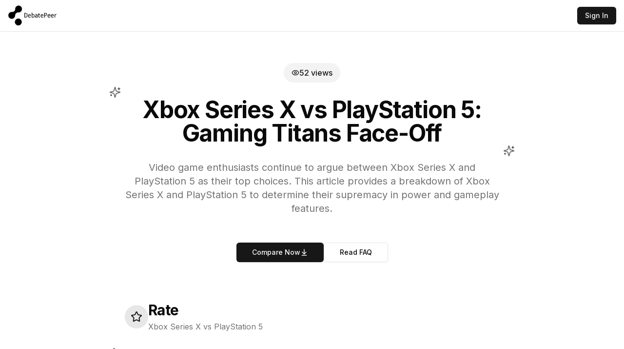

--- FILE ---
content_type: text/html; charset=utf-8
request_url: https://www.debatepeer.com/article/Xbox-Series-X-vs-PlayStation-5
body_size: 12148
content:
<!DOCTYPE html><html lang="en"><head><meta charSet="utf-8"/><meta name="viewport" content="width=device-width, initial-scale=1"/><link rel="preload" href="/_next/static/media/a34f9d1faa5f3315-s.p.woff2" as="font" crossorigin="" type="font/woff2"/><link rel="stylesheet" href="/_next/static/css/9feb9f82cb5dff78.css" data-precedence="next"/><link rel="preload" as="script" fetchPriority="low" href="/_next/static/chunks/webpack-eb0950f8bf9310c0.js"/><script src="/_next/static/chunks/aec749e8-995d9247c70329cd.js" async=""></script><script src="/_next/static/chunks/59-80bfb22622a07fac.js" async=""></script><script src="/_next/static/chunks/main-app-f74548ae77001123.js" async=""></script><script src="/_next/static/chunks/326-8253ee670b2b30f4.js" async=""></script><script src="/_next/static/chunks/61-4049a66ccf8eebc5.js" async=""></script><script src="/_next/static/chunks/565-3a7c7bf8d4735013.js" async=""></script><script src="/_next/static/chunks/app/layout-81e14fa37b0b764d.js" async=""></script><script src="/_next/static/chunks/729-5cbc27beb1e5b510.js" async=""></script><script src="/_next/static/chunks/app/article/%5Bid%5D/page-079a0670fab7d56c.js" async=""></script><link rel="preload" href="https://www.googletagmanager.com/gtag/js?id=G-1Z0DBKW8CB" as="script"/><meta name="next-size-adjust" content=""/><title>Xbox Series X vs PlayStation 5: Gaming Titans Face-Off</title><meta name="description" content="The gaming world will be analyzed between Xbox Series X and PlayStation 5 in a competitive comparison. Find out which game console provides the most satisfying gaming experiences for your personal preference."/><link rel="icon" href="/favicon.ico" type="image/x-icon" sizes="2000x1913"/><script type="application/ld+json">{"@context":"https://schema.org","@type":"WebSite","name":"DebatePeer","url":"https://debatepeer.com/","description":"Compare products and make better decisions"}</script><script src="/_next/static/chunks/polyfills-42372ed130431b0a.js" noModule=""></script></head><body class="__className_d65c78"><div class="min-h-screen flex flex-col"><header class="border-b"><div class="container mx-auto px-4 h-16 flex items-center justify-between"><a class="font-semibold text-lg" href="/"><img alt="DebatePeer" loading="lazy" width="101" height="42" decoding="async" data-nimg="1" style="color:transparent" srcSet="/_next/image?url=%2F_next%2Fstatic%2Fmedia%2FDebatePeerDot.2f65fadb.png&amp;w=128&amp;q=75 1x, /_next/image?url=%2F_next%2Fstatic%2Fmedia%2FDebatePeerDot.2f65fadb.png&amp;w=256&amp;q=75 2x" src="/_next/image?url=%2F_next%2Fstatic%2Fmedia%2FDebatePeerDot.2f65fadb.png&amp;w=256&amp;q=75"/></a><div class="flex items-center gap-4"><button class="inline-flex items-center justify-center gap-2 whitespace-nowrap rounded-md text-sm font-medium transition-colors focus-visible:outline-none focus-visible:ring-1 focus-visible:ring-ring disabled:pointer-events-none disabled:opacity-50 [&amp;_svg]:pointer-events-none [&amp;_svg]:size-4 [&amp;_svg]:shrink-0 bg-primary text-primary-foreground shadow hover:bg-primary/90 h-9 px-4 py-2">Sign In</button></div></div></header><main class="flex-grow"><div><div class="mx-auto max-w-7xl px-6 md:px-6 lg:px-8 bg-white py-24 sm:py-16"><div class="relative"><div class="absolute inset-x-0 -top-40 -z-10 transform-gpu overflow-hidden blur-3xl sm:-top-80"><div class="relative left-[calc(50%-11rem)] aspect-[1155/678] w-[36.125rem] -translate-x-1/2 rotate-[30deg] bg-gradient-to-tr from-primary to-[#9089fc] opacity-20 sm:left-[calc(50%-30rem)] sm:w-[72.1875rem]"></div></div><div class="flex flex-col mx-auto max-w-3xl relative justify-center items-center space-y-8"><div class="flex items-center gap-2 px-4 py-2 rounded-full bg-primary/5 text-primary hover:bg-primary/10 transition-colors"><svg xmlns="http://www.w3.org/2000/svg" width="24" height="24" viewBox="0 0 24 24" fill="none" stroke="currentColor" stroke-width="2" stroke-linecap="round" stroke-linejoin="round" class="lucide lucide-eye w-4 h-4"><path d="M2.062 12.348a1 1 0 0 1 0-.696 10.75 10.75 0 0 1 19.876 0 1 1 0 0 1 0 .696 10.75 10.75 0 0 1-19.876 0"></path><circle cx="12" cy="12" r="3"></circle></svg><span class="font-medium">52<!-- --> views</span></div><div class="relative"><div class="absolute -left-6 md:-left-8 -top-6"><svg xmlns="http://www.w3.org/2000/svg" width="24" height="24" viewBox="0 0 24 24" fill="none" stroke="currentColor" stroke-width="2" stroke-linecap="round" stroke-linejoin="round" class="lucide lucide-sparkles w-6 h-6 text-primary/60"><path d="M9.937 15.5A2 2 0 0 0 8.5 14.063l-6.135-1.582a.5.5 0 0 1 0-.962L8.5 9.936A2 2 0 0 0 9.937 8.5l1.582-6.135a.5.5 0 0 1 .963 0L14.063 8.5A2 2 0 0 0 15.5 9.937l6.135 1.581a.5.5 0 0 1 0 .964L15.5 14.063a2 2 0 0 0-1.437 1.437l-1.582 6.135a.5.5 0 0 1-.963 0z"></path><path d="M20 3v4"></path><path d="M22 5h-4"></path><path d="M4 17v2"></path><path d="M5 18H3"></path></svg></div><h1 class="text-3xl md:text-4xl md:text-5xl font-bold tracking-tight text-center">Xbox Series X vs PlayStation 5: Gaming Titans Face-Off</h1><div class="absolute -right-6 md:-right-8 -bottom-6"><svg xmlns="http://www.w3.org/2000/svg" width="24" height="24" viewBox="0 0 24 24" fill="none" stroke="currentColor" stroke-width="2" stroke-linecap="round" stroke-linejoin="round" class="lucide lucide-sparkles w-6 h-6 text-primary/60"><path d="M9.937 15.5A2 2 0 0 0 8.5 14.063l-6.135-1.582a.5.5 0 0 1 0-.962L8.5 9.936A2 2 0 0 0 9.937 8.5l1.582-6.135a.5.5 0 0 1 .963 0L14.063 8.5A2 2 0 0 0 15.5 9.937l6.135 1.581a.5.5 0 0 1 0 .964L15.5 14.063a2 2 0 0 0-1.437 1.437l-1.582 6.135a.5.5 0 0 1-.963 0z"></path><path d="M20 3v4"></path><path d="M22 5h-4"></path><path d="M4 17v2"></path><path d="M5 18H3"></path></svg></div></div><p class="text-xs md:text-xl text-muted-foreground text-center leading-relaxed">Video game enthusiasts continue to argue between Xbox Series X and PlayStation 5 as their top choices. This article provides a breakdown of Xbox Series X and PlayStation 5 to determine their supremacy in power and gameplay features.</p><div class="flex gap-4 pt-6"><a class="inline-flex items-center justify-center whitespace-nowrap text-sm font-medium transition-colors focus-visible:outline-none focus-visible:ring-1 focus-visible:ring-ring disabled:pointer-events-none disabled:opacity-50 [&amp;_svg]:pointer-events-none [&amp;_svg]:size-4 [&amp;_svg]:shrink-0 bg-primary text-primary-foreground shadow hover:bg-primary/90 h-10 rounded-md px-8 gap-2" href="#voting">Compare Now <svg xmlns="http://www.w3.org/2000/svg" width="24" height="24" viewBox="0 0 24 24" fill="none" stroke="currentColor" stroke-width="2" stroke-linecap="round" stroke-linejoin="round" class="lucide lucide-arrow-down-to-line w-4 h-4"><path d="M12 17V3"></path><path d="m6 11 6 6 6-6"></path><path d="M19 21H5"></path></svg></a><a class="inline-flex items-center justify-center whitespace-nowrap text-sm font-medium transition-colors focus-visible:outline-none focus-visible:ring-1 focus-visible:ring-ring disabled:pointer-events-none disabled:opacity-50 [&amp;_svg]:pointer-events-none [&amp;_svg]:size-4 [&amp;_svg]:shrink-0 border border-input bg-background shadow-sm hover:bg-accent hover:text-accent-foreground h-10 rounded-md px-8 gap-2" href="#faq">Read FAQ</a></div></div></div><div id="voting"></div><div class="mx-auto mt-16 sm:mt-20"><div class="flex flex-col md:flex-row rounded-3xl ring-1 ring-gray-200 lg:mx-0 lg:flex lg:max-w-none"><div class="basis-1/2 p-8 relative bg-gradient-to-b from-white to-violet-50/40"><div class="absolute inset-0 opacity-30 blur-3xl -z-10 bg-gradient-to-b from-violet-100 to-violet-50"></div><div class="relative max-w-xl mx-auto space-y-8"><div class="space-y-4"><div class="flex items-center gap-3"><div class="rounded-full p-2 bg-violet-100/80"><svg xmlns="http://www.w3.org/2000/svg" width="24" height="24" viewBox="0 0 24 24" fill="none" stroke="currentColor" stroke-width="2" stroke-linecap="round" stroke-linejoin="round" class="lucide lucide-star w-5 h-5 text-violet-600"><path d="M11.525 2.295a.53.53 0 0 1 .95 0l2.31 4.679a2.123 2.123 0 0 0 1.595 1.16l5.166.756a.53.53 0 0 1 .294.904l-3.736 3.638a2.123 2.123 0 0 0-.611 1.878l.882 5.14a.53.53 0 0 1-.771.56l-4.618-2.428a2.122 2.122 0 0 0-1.973 0L6.396 21.01a.53.53 0 0 1-.77-.56l.881-5.139a2.122 2.122 0 0 0-.611-1.879L2.16 9.795a.53.53 0 0 1 .294-.906l5.165-.755a2.122 2.122 0 0 0 1.597-1.16z"></path></svg></div><a class="group flex items-center gap-2" href="https://www.google.com/search?q=Xbox+Series+X"><h3 class="text-2xl font-medium text-gray-900 group-hover:opacity-80 transition-opacity">Xbox Series X</h3><svg xmlns="http://www.w3.org/2000/svg" width="24" height="24" viewBox="0 0 24 24" fill="none" stroke="currentColor" stroke-width="2" stroke-linecap="round" stroke-linejoin="round" class="lucide lucide-external-link w-5 h-5 opacity-50 group-hover:opacity-100 transition-opacity"><path d="M15 3h6v6"></path><path d="M10 14 21 3"></path><path d="M18 13v6a2 2 0 0 1-2 2H5a2 2 0 0 1-2-2V8a2 2 0 0 1 2-2h6"></path></svg></a></div><p class="text-base leading-7 text-muted-foreground">Have you seen the future of gaming? Say hello to the Xbox Series X. This powerful beast, straight outta Microsoft&#x27;s labs, delivers next-gen graphics, jaw-dropping speeds and 4K gaming. It’s like having a mini supercomputer right in your living room!</p></div><div class="space-y-4"><div class="flex items-center gap-3"><div class="rounded-full p-2 bg-violet-100/80"><svg xmlns="http://www.w3.org/2000/svg" width="24" height="24" viewBox="0 0 24 24" fill="none" stroke="currentColor" stroke-width="2" stroke-linecap="round" stroke-linejoin="round" class="lucide lucide-check w-4 h-4 text-violet-600"><path d="M20 6 9 17l-5-5"></path></svg></div><h4 class="text-base font-medium text-gray-900">Advantages</h4></div><div class="space-y-3 pl-11"><div class="p-4 rounded-xl transition-all backdrop-blur-sm bg-white hover:bg-violet-50/40 border border-gray-100"><h5 class="font-medium mb-1 text-gray-900">Next-Gen Performance</h5><p class="text-sm text-muted-foreground leading-relaxed">With its custom SSD and powerful processor, load times are incredibly short, ensuring immersive gaming.</p></div><div class="p-4 rounded-xl transition-all backdrop-blur-sm bg-white hover:bg-violet-50/40 border border-gray-100"><h5 class="font-medium mb-1 text-gray-900">Amazing Graphics</h5><p class="text-sm text-muted-foreground leading-relaxed">Experience detailed 4K graphics, ray tracing, and smooth 120 FPS gameplay.</p></div><div class="p-4 rounded-xl transition-all backdrop-blur-sm bg-white hover:bg-violet-50/40 border border-gray-100"><h5 class="font-medium mb-1 text-gray-900">Backward Compatibility</h5><p class="text-sm text-muted-foreground leading-relaxed">Play all your old Xbox favorites. The console supports games from previous Xbox generations.</p></div><div class="p-4 rounded-xl transition-all backdrop-blur-sm bg-white hover:bg-violet-50/40 border border-gray-100"><h5 class="font-medium mb-1 text-gray-900">Large Storage</h5><p class="text-sm text-muted-foreground leading-relaxed">1TB storage ensures you&#x27;ve got ample space for all those hefty game files.</p></div></div></div><div class="space-y-4"><div class="flex items-center gap-3"><div class="rounded-full p-2 bg-violet-100/80"><svg xmlns="http://www.w3.org/2000/svg" width="24" height="24" viewBox="0 0 24 24" fill="none" stroke="currentColor" stroke-width="2" stroke-linecap="round" stroke-linejoin="round" class="lucide lucide-x w-4 h-4 text-violet-600"><path d="M18 6 6 18"></path><path d="m6 6 12 12"></path></svg></div><h4 class="text-base font-medium text-gray-900">Disadvantages</h4></div><div class="space-y-3 pl-11"><div class="p-4 rounded-xl transition-all backdrop-blur-sm bg-violet-50/30 border border-violet-100/20">Pricey: Top-tier tech doesn&#x27;t come cheap. It&#x27;s an investment.</div><div class="p-4 rounded-xl transition-all backdrop-blur-sm bg-violet-50/30 border border-violet-100/20">Physical Size: Its larger dimensions may not fit every entertainment center.</div><div class="p-4 rounded-xl transition-all backdrop-blur-sm bg-violet-50/30 border border-violet-100/20">Limited Exclusives: Some users feel that the PlayStation 5 offers more exclusive titles.</div><div class="p-4 rounded-xl transition-all backdrop-blur-sm bg-violet-50/30 border border-violet-100/20">Noisy Fan: When under heavy load, the fan can get a bit loud for some users&#x27; liking.</div></div></div></div></div><div class="basis-1/2 p-8 relative bg-gradient-to-b from-white to-red-50/40"><div class="absolute inset-0 opacity-30 blur-3xl -z-10 bg-gradient-to-b from-red-100 to-red-50"></div><div class="relative max-w-xl mx-auto space-y-8"><div class="space-y-4"><div class="flex items-center gap-3"><div class="rounded-full p-2 bg-red-100/80"><svg xmlns="http://www.w3.org/2000/svg" width="24" height="24" viewBox="0 0 24 24" fill="none" stroke="currentColor" stroke-width="2" stroke-linecap="round" stroke-linejoin="round" class="lucide lucide-star w-5 h-5 text-red-600"><path d="M11.525 2.295a.53.53 0 0 1 .95 0l2.31 4.679a2.123 2.123 0 0 0 1.595 1.16l5.166.756a.53.53 0 0 1 .294.904l-3.736 3.638a2.123 2.123 0 0 0-.611 1.878l.882 5.14a.53.53 0 0 1-.771.56l-4.618-2.428a2.122 2.122 0 0 0-1.973 0L6.396 21.01a.53.53 0 0 1-.77-.56l.881-5.139a2.122 2.122 0 0 0-.611-1.879L2.16 9.795a.53.53 0 0 1 .294-.906l5.165-.755a2.122 2.122 0 0 0 1.597-1.16z"></path></svg></div><a class="group flex items-center gap-2" href="https://www.google.com/search?q=PlayStation+5"><h3 class="text-2xl font-medium text-gray-900 group-hover:opacity-80 transition-opacity">PlayStation 5</h3><svg xmlns="http://www.w3.org/2000/svg" width="24" height="24" viewBox="0 0 24 24" fill="none" stroke="currentColor" stroke-width="2" stroke-linecap="round" stroke-linejoin="round" class="lucide lucide-external-link w-5 h-5 opacity-50 group-hover:opacity-100 transition-opacity"><path d="M15 3h6v6"></path><path d="M10 14 21 3"></path><path d="M18 13v6a2 2 0 0 1-2 2H5a2 2 0 0 1-2-2V8a2 2 0 0 1 2-2h6"></path></svg></a></div><p class="text-base leading-7 text-muted-foreground">The PlayStation 5, or PS5 for the cool kids, is Sony&#x27;s latest gaming console marvel. Boasting groundbreaking graphics, lightning-fast load times and an innovative design, it’s like you&#x27;re stepping into the future of gaming every time you power it up.</p></div><div class="space-y-4"><div class="flex items-center gap-3"><div class="rounded-full p-2 bg-red-100/80"><svg xmlns="http://www.w3.org/2000/svg" width="24" height="24" viewBox="0 0 24 24" fill="none" stroke="currentColor" stroke-width="2" stroke-linecap="round" stroke-linejoin="round" class="lucide lucide-check w-4 h-4 text-red-600"><path d="M20 6 9 17l-5-5"></path></svg></div><h4 class="text-base font-medium text-gray-900">Advantages</h4></div><div class="space-y-3 pl-11"><div class="p-4 rounded-xl transition-all backdrop-blur-sm bg-white hover:bg-red-50/40 border border-gray-100"><h5 class="font-medium mb-1 text-gray-900">Stunning Graphics</h5><p class="text-sm text-muted-foreground leading-relaxed">With ray tracing and up to 4K resolution, games have never looked this good.</p></div><div class="p-4 rounded-xl transition-all backdrop-blur-sm bg-white hover:bg-red-50/40 border border-gray-100"><h5 class="font-medium mb-1 text-gray-900">Unique DualSense Controller</h5><p class="text-sm text-muted-foreground leading-relaxed">The haptic feedback and adaptive triggers immerse players like never before.</p></div><div class="p-4 rounded-xl transition-all backdrop-blur-sm bg-white hover:bg-red-50/40 border border-gray-100"><h5 class="font-medium mb-1 text-gray-900">Fast SSD</h5><p class="text-sm text-muted-foreground leading-relaxed">Game loadings are virtually nonexistent thanks to its high-speed SSD.</p></div><div class="p-4 rounded-xl transition-all backdrop-blur-sm bg-white hover:bg-red-50/40 border border-gray-100"><h5 class="font-medium mb-1 text-gray-900">Exclusive Games</h5><p class="text-sm text-muted-foreground leading-relaxed">Sony offers unique titles that can only be played on the PS5.</p></div></div></div><div class="space-y-4"><div class="flex items-center gap-3"><div class="rounded-full p-2 bg-red-100/80"><svg xmlns="http://www.w3.org/2000/svg" width="24" height="24" viewBox="0 0 24 24" fill="none" stroke="currentColor" stroke-width="2" stroke-linecap="round" stroke-linejoin="round" class="lucide lucide-x w-4 h-4 text-red-600"><path d="M18 6 6 18"></path><path d="m6 6 12 12"></path></svg></div><h4 class="text-base font-medium text-gray-900">Disadvantages</h4></div><div class="space-y-3 pl-11"><div class="p-4 rounded-xl transition-all backdrop-blur-sm bg-red-50/30 border border-red-100/20">Availability Issues: Stock shortages have been common since launch.</div><div class="p-4 rounded-xl transition-all backdrop-blur-sm bg-red-50/30 border border-red-100/20">Higher Game Prices: Many new titles for the PS5 comes at a premium price.</div><div class="p-4 rounded-xl transition-all backdrop-blur-sm bg-red-50/30 border border-red-100/20">Large Footprint: The design, though sleek, requires more space in entertainment setups.</div><div class="p-4 rounded-xl transition-all backdrop-blur-sm bg-red-50/30 border border-red-100/20">Limited Backward Compatibility: It supports PS4 games but not all the older generation games.</div></div></div></div></div></div></div><div class="md:p-12 sm:p-2"><div class="mx-auto max-w-7xl lg:px-8 mt-16"><div class="space-y-6"><h2 class="text-3xl font-bold tracking-tight">Frequently Asked Questions</h2><p class="text-muted-foreground">Quick answers to questions you may have about <!-- -->Xbox Series X<!-- --> vs <!-- -->PlayStation 5<!-- -->.</p><div class="w-full" data-orientation="vertical"><div data-state="closed" data-orientation="vertical" class="border-b"><h3 data-orientation="vertical" data-state="closed" class="flex"><button type="button" aria-controls="radix-:R2ecfnnj5b:" aria-expanded="false" data-state="closed" data-orientation="vertical" id="radix-:Recfnnj5b:" class="flex flex-1 items-center justify-between py-4 text-sm font-medium transition-all hover:underline [&amp;[data-state=open]&gt;svg]:rotate-180 text-left" data-radix-collection-item=""><div class="flex items-center gap-4"><div class="w-8 h-8 rounded-lg bg-primary/10 flex items-center justify-center"><span class="text-sm font-medium text-primary">1</span></div><h3 class="font-semibold">Which has better graphics?</h3></div><svg xmlns="http://www.w3.org/2000/svg" width="24" height="24" viewBox="0 0 24 24" fill="none" stroke="currentColor" stroke-width="2" stroke-linecap="round" stroke-linejoin="round" class="lucide lucide-chevron-down h-4 w-4 shrink-0 text-muted-foreground transition-transform duration-200"><path d="m6 9 6 6 6-6"></path></svg></button></h3><div data-state="closed" id="radix-:R2ecfnnj5b:" hidden="" role="region" aria-labelledby="radix-:Recfnnj5b:" data-orientation="vertical" class="overflow-hidden text-sm data-[state=closed]:animate-accordion-up data-[state=open]:animate-accordion-down" style="--radix-accordion-content-height:var(--radix-collapsible-content-height);--radix-accordion-content-width:var(--radix-collapsible-content-width)"></div></div><div data-state="closed" data-orientation="vertical" class="border-b"><h3 data-orientation="vertical" data-state="closed" class="flex"><button type="button" aria-controls="radix-:R2mcfnnj5b:" aria-expanded="false" data-state="closed" data-orientation="vertical" id="radix-:Rmcfnnj5b:" class="flex flex-1 items-center justify-between py-4 text-sm font-medium transition-all hover:underline [&amp;[data-state=open]&gt;svg]:rotate-180 text-left" data-radix-collection-item=""><div class="flex items-center gap-4"><div class="w-8 h-8 rounded-lg bg-primary/10 flex items-center justify-center"><span class="text-sm font-medium text-primary">2</span></div><h3 class="font-semibold">What about loading times?</h3></div><svg xmlns="http://www.w3.org/2000/svg" width="24" height="24" viewBox="0 0 24 24" fill="none" stroke="currentColor" stroke-width="2" stroke-linecap="round" stroke-linejoin="round" class="lucide lucide-chevron-down h-4 w-4 shrink-0 text-muted-foreground transition-transform duration-200"><path d="m6 9 6 6 6-6"></path></svg></button></h3><div data-state="closed" id="radix-:R2mcfnnj5b:" hidden="" role="region" aria-labelledby="radix-:Rmcfnnj5b:" data-orientation="vertical" class="overflow-hidden text-sm data-[state=closed]:animate-accordion-up data-[state=open]:animate-accordion-down" style="--radix-accordion-content-height:var(--radix-collapsible-content-height);--radix-accordion-content-width:var(--radix-collapsible-content-width)"></div></div><div data-state="closed" data-orientation="vertical" class="border-b"><h3 data-orientation="vertical" data-state="closed" class="flex"><button type="button" aria-controls="radix-:R2ucfnnj5b:" aria-expanded="false" data-state="closed" data-orientation="vertical" id="radix-:Rucfnnj5b:" class="flex flex-1 items-center justify-between py-4 text-sm font-medium transition-all hover:underline [&amp;[data-state=open]&gt;svg]:rotate-180 text-left" data-radix-collection-item=""><div class="flex items-center gap-4"><div class="w-8 h-8 rounded-lg bg-primary/10 flex items-center justify-center"><span class="text-sm font-medium text-primary">3</span></div><h3 class="font-semibold">How&#x27;s the backward compatibility?</h3></div><svg xmlns="http://www.w3.org/2000/svg" width="24" height="24" viewBox="0 0 24 24" fill="none" stroke="currentColor" stroke-width="2" stroke-linecap="round" stroke-linejoin="round" class="lucide lucide-chevron-down h-4 w-4 shrink-0 text-muted-foreground transition-transform duration-200"><path d="m6 9 6 6 6-6"></path></svg></button></h3><div data-state="closed" id="radix-:R2ucfnnj5b:" hidden="" role="region" aria-labelledby="radix-:Rucfnnj5b:" data-orientation="vertical" class="overflow-hidden text-sm data-[state=closed]:animate-accordion-up data-[state=open]:animate-accordion-down" style="--radix-accordion-content-height:var(--radix-collapsible-content-height);--radix-accordion-content-width:var(--radix-collapsible-content-width)"></div></div><div data-state="closed" data-orientation="vertical" class="border-b"><h3 data-orientation="vertical" data-state="closed" class="flex"><button type="button" aria-controls="radix-:R36cfnnj5b:" aria-expanded="false" data-state="closed" data-orientation="vertical" id="radix-:R16cfnnj5b:" class="flex flex-1 items-center justify-between py-4 text-sm font-medium transition-all hover:underline [&amp;[data-state=open]&gt;svg]:rotate-180 text-left" data-radix-collection-item=""><div class="flex items-center gap-4"><div class="w-8 h-8 rounded-lg bg-primary/10 flex items-center justify-center"><span class="text-sm font-medium text-primary">4</span></div><h3 class="font-semibold">Which has a better controller feel?</h3></div><svg xmlns="http://www.w3.org/2000/svg" width="24" height="24" viewBox="0 0 24 24" fill="none" stroke="currentColor" stroke-width="2" stroke-linecap="round" stroke-linejoin="round" class="lucide lucide-chevron-down h-4 w-4 shrink-0 text-muted-foreground transition-transform duration-200"><path d="m6 9 6 6 6-6"></path></svg></button></h3><div data-state="closed" id="radix-:R36cfnnj5b:" hidden="" role="region" aria-labelledby="radix-:R16cfnnj5b:" data-orientation="vertical" class="overflow-hidden text-sm data-[state=closed]:animate-accordion-up data-[state=open]:animate-accordion-down" style="--radix-accordion-content-height:var(--radix-collapsible-content-height);--radix-accordion-content-width:var(--radix-collapsible-content-width)"></div></div><div data-state="closed" data-orientation="vertical" class="border-b"><h3 data-orientation="vertical" data-state="closed" class="flex"><button type="button" aria-controls="radix-:R3ecfnnj5b:" aria-expanded="false" data-state="closed" data-orientation="vertical" id="radix-:R1ecfnnj5b:" class="flex flex-1 items-center justify-between py-4 text-sm font-medium transition-all hover:underline [&amp;[data-state=open]&gt;svg]:rotate-180 text-left" data-radix-collection-item=""><div class="flex items-center gap-4"><div class="w-8 h-8 rounded-lg bg-primary/10 flex items-center justify-center"><span class="text-sm font-medium text-primary">5</span></div><h3 class="font-semibold">How do their prices compare?</h3></div><svg xmlns="http://www.w3.org/2000/svg" width="24" height="24" viewBox="0 0 24 24" fill="none" stroke="currentColor" stroke-width="2" stroke-linecap="round" stroke-linejoin="round" class="lucide lucide-chevron-down h-4 w-4 shrink-0 text-muted-foreground transition-transform duration-200"><path d="m6 9 6 6 6-6"></path></svg></button></h3><div data-state="closed" id="radix-:R3ecfnnj5b:" hidden="" role="region" aria-labelledby="radix-:R1ecfnnj5b:" data-orientation="vertical" class="overflow-hidden text-sm data-[state=closed]:animate-accordion-up data-[state=open]:animate-accordion-down" style="--radix-accordion-content-height:var(--radix-collapsible-content-height);--radix-accordion-content-width:var(--radix-collapsible-content-width)"></div></div></div></div></div><div class="mx-auto max-w-7xl lg:px-8 mt-16"><div class="space-y-8"><div class="flex items-center gap-4"><div class="h-12 w-12 rounded-full bg-primary/10 flex items-center justify-center"><svg xmlns="http://www.w3.org/2000/svg" width="24" height="24" viewBox="0 0 24 24" fill="none" stroke="currentColor" stroke-width="2" stroke-linecap="round" stroke-linejoin="round" class="lucide lucide-check h-6 w-6 text-primary"><path d="M20 6 9 17l-5-5"></path></svg></div><h2 class="text-2xl sm:text-3xl font-bold tracking-tight">Final Verdict</h2></div><div class="relative"><div class="absolute -left-6 top-0 bottom-0 w-1 bg-gradient-to-b from-primary/50 to-primary/5"></div><div class="pl-4sm:pl-8 space-y-4"><p class="text-sm sm:text-lg text-muted-foreground leading-relaxed">The decisive choice between Xbox Series X and PlayStation 5 stems from personal gaming criteria that matter most to each player. No matter which system a player chooses they will access thrilling gaming adventures.</p><div class="flex gap-4 pt-4"><a class="inline-flex items-center justify-center whitespace-nowrap rounded-md text-sm font-medium transition-colors focus-visible:outline-none focus-visible:ring-1 focus-visible:ring-ring disabled:pointer-events-none disabled:opacity-50 [&amp;_svg]:pointer-events-none [&amp;_svg]:size-4 [&amp;_svg]:shrink-0 bg-primary text-primary-foreground shadow hover:bg-primary/90 h-9 px-4 py-2 gap-2" href="#voting">Cast Your Vote <svg xmlns="http://www.w3.org/2000/svg" width="24" height="24" viewBox="0 0 24 24" fill="none" stroke="currentColor" stroke-width="2" stroke-linecap="round" stroke-linejoin="round" class="lucide lucide-arrow-down-to-line w-4 h-4"><path d="M12 17V3"></path><path d="m6 11 6 6 6-6"></path><path d="M19 21H5"></path></svg></a><a class="inline-flex items-center justify-center whitespace-nowrap rounded-md text-sm font-medium transition-colors focus-visible:outline-none focus-visible:ring-1 focus-visible:ring-ring disabled:pointer-events-none disabled:opacity-50 [&amp;_svg]:pointer-events-none [&amp;_svg]:size-4 [&amp;_svg]:shrink-0 border border-input bg-background shadow-sm hover:bg-accent hover:text-accent-foreground h-9 px-4 py-2 gap-2" href="#faq">Read FAQ</a></div></div></div></div></div><div class="mx-auto max-w-7xl lg:px-8 mt-16"><div class="space-y-6"><h2 class="text-3xl font-bold tracking-tight">Alternatives</h2><p class="text-muted-foreground">What are the alternatives to Xbox Series X and PlayStation 5 ?</p><div class="grid grid-cols-1 md:grid-cols-2 lg:grid-cols-3 gap-6 mt-8"><div class="rounded-xl border bg-card text-card-foreground shadow group hover:shadow-lg transition-shadow"><div class="flex flex-col space-y-1.5 p-6"><div class="font-semibold tracking-tight text-xl">Nintendo Switch</div></div><div class="p-6 pt-0"><p class="text-muted-foreground line-clamp-4">A versatile console perfect for on-the-go and at-home gaming alike.</p></div><div class="flex items-center p-6 pt-0"><a target="_blank" rel="noopener noreferrer" class="inline-flex items-center justify-center whitespace-nowrap font-medium focus-visible:outline-none focus-visible:ring-1 focus-visible:ring-ring disabled:pointer-events-none disabled:opacity-50 [&amp;_svg]:pointer-events-none [&amp;_svg]:size-4 [&amp;_svg]:shrink-0 hover:bg-accent hover:text-accent-foreground h-8 rounded-md px-3 text-xs gap-2 group-hover:translate-x-1 transition-transform" href="https://www.google.com/search?q=Nintendo+Switch">Learn more about <!-- -->Nintendo Switch<!-- --> <svg xmlns="http://www.w3.org/2000/svg" width="24" height="24" viewBox="0 0 24 24" fill="none" stroke="currentColor" stroke-width="2" stroke-linecap="round" stroke-linejoin="round" class="lucide lucide-external-link w-4 h-4"><path d="M15 3h6v6"></path><path d="M10 14 21 3"></path><path d="M18 13v6a2 2 0 0 1-2 2H5a2 2 0 0 1-2-2V8a2 2 0 0 1 2-2h6"></path></svg></a></div></div><div class="rounded-xl border bg-card text-card-foreground shadow group hover:shadow-lg transition-shadow"><div class="flex flex-col space-y-1.5 p-6"><div class="font-semibold tracking-tight text-xl">Google Stadia</div></div><div class="p-6 pt-0"><p class="text-muted-foreground line-clamp-4">Cloud-based gaming service that doesn&#x27;t require a console. Just fast internet!</p></div><div class="flex items-center p-6 pt-0"><a target="_blank" rel="noopener noreferrer" class="inline-flex items-center justify-center whitespace-nowrap font-medium focus-visible:outline-none focus-visible:ring-1 focus-visible:ring-ring disabled:pointer-events-none disabled:opacity-50 [&amp;_svg]:pointer-events-none [&amp;_svg]:size-4 [&amp;_svg]:shrink-0 hover:bg-accent hover:text-accent-foreground h-8 rounded-md px-3 text-xs gap-2 group-hover:translate-x-1 transition-transform" href="https://www.google.com/search?q=Google+Stadia">Learn more about <!-- -->Google Stadia<!-- --> <svg xmlns="http://www.w3.org/2000/svg" width="24" height="24" viewBox="0 0 24 24" fill="none" stroke="currentColor" stroke-width="2" stroke-linecap="round" stroke-linejoin="round" class="lucide lucide-external-link w-4 h-4"><path d="M15 3h6v6"></path><path d="M10 14 21 3"></path><path d="M18 13v6a2 2 0 0 1-2 2H5a2 2 0 0 1-2-2V8a2 2 0 0 1 2-2h6"></path></svg></a></div></div></div></div></div><div class="mx-auto max-w-7xl lg:px-8 mt-16"><div class="space-y-6"><h2 class="text-3xl font-bold tracking-tight">Matching Articles</h2><p class="text-muted-foreground">These articles may interest you</p><div class="grid grid-cols-1 md:grid-cols-2 lg:grid-cols-3 gap-6 mt-6 "><div class="rounded-xl border bg-card text-card-foreground shadow group flex flex-col"><div class="flex flex-col space-y-1.5 p-6"><div class="space-y-4"><div class="font-semibold tracking-tight line-clamp-2 text-xl">Blog vs Podcast</div><div class="text-sm text-muted-foreground line-clamp-2">We are now screening the deep comparison between blogs and podcasts. We will examine both platforms for content creation throughout this active discussion to determine their effectiveness for your message and target audience.</div></div></div><div class="p-6 pt-0 flex-1"><div class="flex flex-wrap gap-2"><div class="inline-flex items-center rounded-md border px-2.5 py-0.5 text-xs font-semibold transition-colors focus:outline-none focus:ring-2 focus:ring-ring focus:ring-offset-2 border-transparent bg-secondary text-secondary-foreground hover:bg-secondary/80">Technology<!-- -->Writing<!-- -->Online Media</div><div class="inline-flex items-center rounded-md border px-2.5 py-0.5 text-xs font-semibold transition-colors focus:outline-none focus:ring-2 focus:ring-ring focus:ring-offset-2 border-transparent bg-secondary text-secondary-foreground hover:bg-secondary/80">Technology<!-- -->Entertainment<!-- -->Education</div></div></div><div class="p-6 flex items-center justify-between pt-6"><div class="flex items-center gap-2 text-sm text-muted-foreground"><svg xmlns="http://www.w3.org/2000/svg" width="24" height="24" viewBox="0 0 24 24" fill="none" stroke="currentColor" stroke-width="2" stroke-linecap="round" stroke-linejoin="round" class="lucide lucide-eye w-4 h-4"><path d="M2.062 12.348a1 1 0 0 1 0-.696 10.75 10.75 0 0 1 19.876 0 1 1 0 0 1 0 .696 10.75 10.75 0 0 1-19.876 0"></path><circle cx="12" cy="12" r="3"></circle></svg><span>18<!-- --> views</span></div><a class="inline-flex items-center justify-center whitespace-nowrap font-medium focus-visible:outline-none focus-visible:ring-1 focus-visible:ring-ring disabled:pointer-events-none disabled:opacity-50 [&amp;_svg]:pointer-events-none [&amp;_svg]:size-4 [&amp;_svg]:shrink-0 hover:bg-accent hover:text-accent-foreground h-8 rounded-md px-3 text-xs gap-2 group-hover:translate-x-1 transition-transform" href="/article/blog-vs-podcast">View comparison <svg xmlns="http://www.w3.org/2000/svg" width="24" height="24" viewBox="0 0 24 24" fill="none" stroke="currentColor" stroke-width="2" stroke-linecap="round" stroke-linejoin="round" class="lucide lucide-arrow-right w-4 h-4"><path d="M5 12h14"></path><path d="m12 5 7 7-7 7"></path></svg></a></div></div><div class="rounded-xl border bg-card text-card-foreground shadow group flex flex-col"><div class="flex flex-col space-y-1.5 p-6"><div class="space-y-4"><div class="font-semibold tracking-tight line-clamp-2 text-xl">Electric Bikes-</div><div class="text-sm text-muted-foreground line-clamp-2">This article will analyze electric bike benefits and drawbacks against traditional bicycles by studying their distinguishing features together with their advantages and limitations.</div></div></div><div class="p-6 pt-0 flex-1"><div class="flex flex-wrap gap-2"><div class="inline-flex items-center rounded-md border px-2.5 py-0.5 text-xs font-semibold transition-colors focus:outline-none focus:ring-2 focus:ring-ring focus:ring-offset-2 border-transparent bg-secondary text-secondary-foreground hover:bg-secondary/80">Transportation<!-- -->Outdoor<!-- -->Technology</div></div></div><div class="p-6 flex items-center justify-between pt-6"><div class="flex items-center gap-2 text-sm text-muted-foreground"><svg xmlns="http://www.w3.org/2000/svg" width="24" height="24" viewBox="0 0 24 24" fill="none" stroke="currentColor" stroke-width="2" stroke-linecap="round" stroke-linejoin="round" class="lucide lucide-eye w-4 h-4"><path d="M2.062 12.348a1 1 0 0 1 0-.696 10.75 10.75 0 0 1 19.876 0 1 1 0 0 1 0 .696 10.75 10.75 0 0 1-19.876 0"></path><circle cx="12" cy="12" r="3"></circle></svg><span>27<!-- --> views</span></div><a class="inline-flex items-center justify-center whitespace-nowrap font-medium focus-visible:outline-none focus-visible:ring-1 focus-visible:ring-ring disabled:pointer-events-none disabled:opacity-50 [&amp;_svg]:pointer-events-none [&amp;_svg]:size-4 [&amp;_svg]:shrink-0 hover:bg-accent hover:text-accent-foreground h-8 rounded-md px-3 text-xs gap-2 group-hover:translate-x-1 transition-transform" href="/article/Electric-Bikes-vs-Traditional-Bikes">View comparison <svg xmlns="http://www.w3.org/2000/svg" width="24" height="24" viewBox="0 0 24 24" fill="none" stroke="currentColor" stroke-width="2" stroke-linecap="round" stroke-linejoin="round" class="lucide lucide-arrow-right w-4 h-4"><path d="M5 12h14"></path><path d="m12 5 7 7-7 7"></path></svg></a></div></div><div class="rounded-xl border bg-card text-card-foreground shadow group flex flex-col"><div class="flex flex-col space-y-1.5 p-6"><div class="space-y-4"><div class="font-semibold tracking-tight line-clamp-2 text-xl">Airbnb vs Vrbo</div><div class="text-sm text-muted-foreground line-clamp-2">The vacation rental sector includes two prominent companies which are Airbnb and Vrbo. Users seek to understand how the two platforms compare regarding their user experience alongside their available listings and reliability standards. This article examines the specifics to reveal the information needed.</div></div></div><div class="p-6 pt-0 flex-1"><div class="flex flex-wrap gap-2"><div class="inline-flex items-center rounded-md border px-2.5 py-0.5 text-xs font-semibold transition-colors focus:outline-none focus:ring-2 focus:ring-ring focus:ring-offset-2 border-transparent bg-secondary text-secondary-foreground hover:bg-secondary/80">Travel<!-- -->Hospitality<!-- -->Accommodation<!-- -->Technology</div><div class="inline-flex items-center rounded-md border px-2.5 py-0.5 text-xs font-semibold transition-colors focus:outline-none focus:ring-2 focus:ring-ring focus:ring-offset-2 border-transparent bg-secondary text-secondary-foreground hover:bg-secondary/80">Travel<!-- -->Hospitality<!-- -->Technology<!-- -->Accommodation</div></div></div><div class="p-6 flex items-center justify-between pt-6"><div class="flex items-center gap-2 text-sm text-muted-foreground"><svg xmlns="http://www.w3.org/2000/svg" width="24" height="24" viewBox="0 0 24 24" fill="none" stroke="currentColor" stroke-width="2" stroke-linecap="round" stroke-linejoin="round" class="lucide lucide-eye w-4 h-4"><path d="M2.062 12.348a1 1 0 0 1 0-.696 10.75 10.75 0 0 1 19.876 0 1 1 0 0 1 0 .696 10.75 10.75 0 0 1-19.876 0"></path><circle cx="12" cy="12" r="3"></circle></svg><span>16<!-- --> views</span></div><a class="inline-flex items-center justify-center whitespace-nowrap font-medium focus-visible:outline-none focus-visible:ring-1 focus-visible:ring-ring disabled:pointer-events-none disabled:opacity-50 [&amp;_svg]:pointer-events-none [&amp;_svg]:size-4 [&amp;_svg]:shrink-0 hover:bg-accent hover:text-accent-foreground h-8 rounded-md px-3 text-xs gap-2 group-hover:translate-x-1 transition-transform" href="/article/Airbnb-vs-Vrbo">View comparison <svg xmlns="http://www.w3.org/2000/svg" width="24" height="24" viewBox="0 0 24 24" fill="none" stroke="currentColor" stroke-width="2" stroke-linecap="round" stroke-linejoin="round" class="lucide lucide-arrow-right w-4 h-4"><path d="M5 12h14"></path><path d="m12 5 7 7-7 7"></path></svg></a></div></div><div class="rounded-xl border bg-card text-card-foreground shadow group flex flex-col"><div class="flex flex-col space-y-1.5 p-6"><div class="space-y-4"><div class="font-semibold tracking-tight line-clamp-2 text-xl">Digital Art</div><div class="text-sm text-muted-foreground line-clamp-2">People tend to ask continuously about which type of art stands superior: digital art or traditional art. Every artistic form presents its special appeal to the world. This article provides a thorough examination of these two artistic methods to show the distinct characteristics that will help you understand their complete depth.</div></div></div><div class="p-6 pt-0 flex-1"><div class="flex flex-wrap gap-2"><div class="inline-flex items-center rounded-md border px-2.5 py-0.5 text-xs font-semibold transition-colors focus:outline-none focus:ring-2 focus:ring-ring focus:ring-offset-2 border-transparent bg-secondary text-secondary-foreground hover:bg-secondary/80">Art<!-- -->Technology</div></div></div><div class="p-6 flex items-center justify-between pt-6"><div class="flex items-center gap-2 text-sm text-muted-foreground"><svg xmlns="http://www.w3.org/2000/svg" width="24" height="24" viewBox="0 0 24 24" fill="none" stroke="currentColor" stroke-width="2" stroke-linecap="round" stroke-linejoin="round" class="lucide lucide-eye w-4 h-4"><path d="M2.062 12.348a1 1 0 0 1 0-.696 10.75 10.75 0 0 1 19.876 0 1 1 0 0 1 0 .696 10.75 10.75 0 0 1-19.876 0"></path><circle cx="12" cy="12" r="3"></circle></svg><span>26<!-- --> views</span></div><a class="inline-flex items-center justify-center whitespace-nowrap font-medium focus-visible:outline-none focus-visible:ring-1 focus-visible:ring-ring disabled:pointer-events-none disabled:opacity-50 [&amp;_svg]:pointer-events-none [&amp;_svg]:size-4 [&amp;_svg]:shrink-0 hover:bg-accent hover:text-accent-foreground h-8 rounded-md px-3 text-xs gap-2 group-hover:translate-x-1 transition-transform" href="/article/digital-art-vs-traditional-art">View comparison <svg xmlns="http://www.w3.org/2000/svg" width="24" height="24" viewBox="0 0 24 24" fill="none" stroke="currentColor" stroke-width="2" stroke-linecap="round" stroke-linejoin="round" class="lucide lucide-arrow-right w-4 h-4"><path d="M5 12h14"></path><path d="m12 5 7 7-7 7"></path></svg></a></div></div><div class="rounded-xl border bg-card text-card-foreground shadow group flex flex-col"><div class="flex flex-col space-y-1.5 p-6"><div class="space-y-4"><div class="font-semibold tracking-tight line-clamp-2 text-xl">Electric Cars vs Hybrid Cars</div><div class="text-sm text-muted-foreground line-clamp-2">The following article charts our sustainable exploration between electric cars and hybrid cars as we compare them head to head. During our discussion we will examine the operational features of these green vehicle types to enable you to pick the most suitable option for your future driving needs.</div></div></div><div class="p-6 pt-0 flex-1"><div class="flex flex-wrap gap-2"><div class="inline-flex items-center rounded-md border px-2.5 py-0.5 text-xs font-semibold transition-colors focus:outline-none focus:ring-2 focus:ring-ring focus:ring-offset-2 border-transparent bg-secondary text-secondary-foreground hover:bg-secondary/80">Automobile<!-- -->Technology</div></div></div><div class="p-6 flex items-center justify-between pt-6"><div class="flex items-center gap-2 text-sm text-muted-foreground"><svg xmlns="http://www.w3.org/2000/svg" width="24" height="24" viewBox="0 0 24 24" fill="none" stroke="currentColor" stroke-width="2" stroke-linecap="round" stroke-linejoin="round" class="lucide lucide-eye w-4 h-4"><path d="M2.062 12.348a1 1 0 0 1 0-.696 10.75 10.75 0 0 1 19.876 0 1 1 0 0 1 0 .696 10.75 10.75 0 0 1-19.876 0"></path><circle cx="12" cy="12" r="3"></circle></svg><span>26<!-- --> views</span></div><a class="inline-flex items-center justify-center whitespace-nowrap font-medium focus-visible:outline-none focus-visible:ring-1 focus-visible:ring-ring disabled:pointer-events-none disabled:opacity-50 [&amp;_svg]:pointer-events-none [&amp;_svg]:size-4 [&amp;_svg]:shrink-0 hover:bg-accent hover:text-accent-foreground h-8 rounded-md px-3 text-xs gap-2 group-hover:translate-x-1 transition-transform" href="/article/Electric-Cars-vs-Hybrid-Cars">View comparison <svg xmlns="http://www.w3.org/2000/svg" width="24" height="24" viewBox="0 0 24 24" fill="none" stroke="currentColor" stroke-width="2" stroke-linecap="round" stroke-linejoin="round" class="lucide lucide-arrow-right w-4 h-4"><path d="M5 12h14"></path><path d="m12 5 7 7-7 7"></path></svg></a></div></div></div></div></div></div></div></div></main><footer class="border-t"><div class="container mx-auto px-4 py-8"><div class="flex flex-col md:flex-row justify-between items-center gap-4"><div class="text-sm text-muted-foreground">© 2025 DebatePeer. All rights reserved.</div><div class="flex items-center gap-6 text-sm text-muted-foreground"><a class="hover:text-foreground transition-colors" href="/privacy-policy">Privacy Policy</a><a class="hover:text-foreground transition-colors" href="/terms-of-service">Terms of Service</a><a class="hover:text-foreground transition-colors" href="/disclaimer">Disclaimer</a></div></div></div></footer></div><div id="_rht_toaster" style="position:fixed;z-index:9999;top:16px;left:16px;right:16px;bottom:16px;pointer-events:none"></div><script src="/_next/static/chunks/webpack-eb0950f8bf9310c0.js" async=""></script><script>(self.__next_f=self.__next_f||[]).push([0])</script><script>self.__next_f.push([1,"1:\"$Sreact.fragment\"\n2:I[8886,[\"326\",\"static/chunks/326-8253ee670b2b30f4.js\",\"61\",\"static/chunks/61-4049a66ccf8eebc5.js\",\"565\",\"static/chunks/565-3a7c7bf8d4735013.js\",\"177\",\"static/chunks/app/layout-81e14fa37b0b764d.js\"],\"Providers\"]\n3:I[8177,[\"326\",\"static/chunks/326-8253ee670b2b30f4.js\",\"61\",\"static/chunks/61-4049a66ccf8eebc5.js\",\"565\",\"static/chunks/565-3a7c7bf8d4735013.js\",\"177\",\"static/chunks/app/layout-81e14fa37b0b764d.js\"],\"TooltipProvider\"]\n4:I[2525,[\"326\",\"static/chunks/326-8253ee670b2b30f4.js\",\"61\",\"static/chunks/61-4049a66ccf8eebc5.js\",\"565\",\"static/chunks/565-3a7c7bf8d4735013.js\",\"177\",\"static/chunks/app/layout-81e14fa37b0b764d.js\"],\"Header\"]\n5:I[3632,[],\"\"]\n6:I[4998,[],\"\"]\n7:I[8001,[\"326\",\"static/chunks/326-8253ee670b2b30f4.js\",\"61\",\"static/chunks/61-4049a66ccf8eebc5.js\",\"729\",\"static/chunks/729-5cbc27beb1e5b510.js\",\"551\",\"static/chunks/app/article/%5Bid%5D/page-079a0670fab7d56c.js\"],\"\"]\n8:I[1685,[\"326\",\"static/chunks/326-8253ee670b2b30f4.js\",\"61\",\"static/chunks/61-4049a66ccf8eebc5.js\",\"565\",\"static/chunks/565-3a7c7bf8d4735013.js\",\"177\",\"static/chunks/app/layout-81e14fa37b0b764d.js\"],\"Toaster\"]\n9:I[2589,[\"326\",\"static/chunks/326-8253ee670b2b30f4.js\",\"61\",\"static/chunks/61-4049a66ccf8eebc5.js\",\"565\",\"static/chunks/565-3a7c7bf8d4735013.js\",\"177\",\"static/chunks/app/layout-81e14fa37b0b764d.js\"],\"GoogleAnalytics\"]\na:I[113,[\"326\",\"static/chunks/326-8253ee670b2b30f4.js\",\"61\",\"static/chunks/61-4049a66ccf8eebc5.js\",\"565\",\"static/chunks/565-3a7c7bf8d4735013.js\",\"177\",\"static/chunks/app/layout-81e14fa37b0b764d.js\"],\"Analytics\"]\nc:I[3089,[],\"OutletBoundary\"]\ne:I[3089,[],\"MetadataBoundary\"]\n10:I[3089,[],\"ViewportBoundary\"]\n12:I[1423,[],\"\"]\n:HL[\"/_next/static/media/a34f9d1faa5f3315-s.p.woff2\",\"font\",{\"crossOrigin\":\"\",\"type\":\"font/woff2\"}]\n:HL[\"/_next/static/css/9feb9f82cb5dff78.css\",\"style\"]\n"])</script><script>self.__next_f.push([1,"0:{\"P\":null,\"b\":\"ubr2XnqK-JpaOqL7ReqZp\",\"p\":\"\",\"c\":[\"\",\"article\",\"Xbox-Series-X-vs-PlayStation-5\"],\"i\":false,\"f\":[[[\"\",{\"children\":[\"article\",{\"children\":[[\"id\",\"Xbox-Series-X-vs-PlayStation-5\",\"d\"],{\"children\":[\"__PAGE__\",{}]}]}]},\"$undefined\",\"$undefined\",true],[\"\",[\"$\",\"$1\",\"c\",{\"children\":[[[\"$\",\"link\",\"0\",{\"rel\":\"stylesheet\",\"href\":\"/_next/static/css/9feb9f82cb5dff78.css\",\"precedence\":\"next\",\"crossOrigin\":\"$undefined\",\"nonce\":\"$undefined\"}]],[\"$\",\"html\",null,{\"lang\":\"en\",\"suppressHydrationWarning\":true,\"children\":[[\"$\",\"head\",null,{\"children\":[\"$\",\"script\",null,{\"type\":\"application/ld+json\",\"dangerouslySetInnerHTML\":{\"__html\":\"{\\\"@context\\\":\\\"https://schema.org\\\",\\\"@type\\\":\\\"WebSite\\\",\\\"name\\\":\\\"DebatePeer\\\",\\\"url\\\":\\\"https://debatepeer.com/\\\",\\\"description\\\":\\\"Compare products and make better decisions\\\"}\"}}]}],[\"$\",\"body\",null,{\"className\":\"__className_d65c78\",\"children\":[\"$\",\"$L2\",null,{\"children\":[[\"$\",\"$L3\",null,{\"children\":[\"$\",\"div\",null,{\"className\":\"min-h-screen flex flex-col\",\"children\":[[\"$\",\"$L4\",null,{}],[\"$\",\"main\",null,{\"className\":\"flex-grow\",\"children\":[\"$\",\"$L5\",null,{\"parallelRouterKey\":\"children\",\"segmentPath\":[\"children\"],\"error\":\"$undefined\",\"errorStyles\":\"$undefined\",\"errorScripts\":\"$undefined\",\"template\":[\"$\",\"$L6\",null,{}],\"templateStyles\":\"$undefined\",\"templateScripts\":\"$undefined\",\"notFound\":[[],[[\"$\",\"title\",null,{\"children\":\"404: This page could not be found.\"}],[\"$\",\"div\",null,{\"style\":{\"fontFamily\":\"system-ui,\\\"Segoe UI\\\",Roboto,Helvetica,Arial,sans-serif,\\\"Apple Color Emoji\\\",\\\"Segoe UI Emoji\\\"\",\"height\":\"100vh\",\"textAlign\":\"center\",\"display\":\"flex\",\"flexDirection\":\"column\",\"alignItems\":\"center\",\"justifyContent\":\"center\"},\"children\":[\"$\",\"div\",null,{\"children\":[[\"$\",\"style\",null,{\"dangerouslySetInnerHTML\":{\"__html\":\"body{color:#000;background:#fff;margin:0}.next-error-h1{border-right:1px solid rgba(0,0,0,.3)}@media (prefers-color-scheme:dark){body{color:#fff;background:#000}.next-error-h1{border-right:1px solid rgba(255,255,255,.3)}}\"}}],[\"$\",\"h1\",null,{\"className\":\"next-error-h1\",\"style\":{\"display\":\"inline-block\",\"margin\":\"0 20px 0 0\",\"padding\":\"0 23px 0 0\",\"fontSize\":24,\"fontWeight\":500,\"verticalAlign\":\"top\",\"lineHeight\":\"49px\"},\"children\":404}],[\"$\",\"div\",null,{\"style\":{\"display\":\"inline-block\"},\"children\":[\"$\",\"h2\",null,{\"style\":{\"fontSize\":14,\"fontWeight\":400,\"lineHeight\":\"49px\",\"margin\":0},\"children\":\"This page could not be found.\"}]}]]}]}]]],\"forbidden\":\"$undefined\",\"unauthorized\":\"$undefined\"}]}],[\"$\",\"footer\",null,{\"className\":\"border-t\",\"children\":[\"$\",\"div\",null,{\"className\":\"container mx-auto px-4 py-8\",\"children\":[\"$\",\"div\",null,{\"className\":\"flex flex-col md:flex-row justify-between items-center gap-4\",\"children\":[[\"$\",\"div\",null,{\"className\":\"text-sm text-muted-foreground\",\"children\":\"© 2025 DebatePeer. All rights reserved.\"}],[\"$\",\"div\",null,{\"className\":\"flex items-center gap-6 text-sm text-muted-foreground\",\"children\":[[\"$\",\"$L7\",null,{\"href\":\"/privacy-policy\",\"className\":\"hover:text-foreground transition-colors\",\"children\":\"Privacy Policy\"}],[\"$\",\"$L7\",null,{\"href\":\"/terms-of-service\",\"className\":\"hover:text-foreground transition-colors\",\"children\":\"Terms of Service\"}],[\"$\",\"$L7\",null,{\"href\":\"/disclaimer\",\"className\":\"hover:text-foreground transition-colors\",\"children\":\"Disclaimer\"}]]}]]}]}]}]]}]}],[\"$\",\"$L8\",null,{}]]}]}],[\"$\",\"$L9\",null,{\"gaId\":\"G-1Z0DBKW8CB\"}],[\"$\",\"$La\",null,{}]]}]]}],{\"children\":[\"article\",[\"$\",\"$1\",\"c\",{\"children\":[null,[\"$\",\"$L5\",null,{\"parallelRouterKey\":\"children\",\"segmentPath\":[\"children\",\"article\",\"children\"],\"error\":\"$undefined\",\"errorStyles\":\"$undefined\",\"errorScripts\":\"$undefined\",\"template\":[\"$\",\"$L6\",null,{}],\"templateStyles\":\"$undefined\",\"templateScripts\":\"$undefined\",\"notFound\":\"$undefined\",\"forbidden\":\"$undefined\",\"unauthorized\":\"$undefined\"}]]}],{\"children\":[[\"id\",\"Xbox-Series-X-vs-PlayStation-5\",\"d\"],[\"$\",\"$1\",\"c\",{\"children\":[null,[\"$\",\"$L5\",null,{\"parallelRouterKey\":\"children\",\"segmentPath\":[\"children\",\"article\",\"children\",\"$0:f:0:1:2:children:2:children:0\",\"children\"],\"error\":\"$undefined\",\"errorStyles\":\"$undefined\",\"errorScripts\":\"$undefined\",\"template\":[\"$\",\"$L6\",null,{}],\"templateStyles\":\"$undefined\",\"templateScripts\":\"$undefined\",\"notFound\":\"$undefined\",\"forbidden\":\"$undefined\",\"unauthorized\":\"$undefined\"}]]}],{\"children\":[\"__PAGE__\",[\"$\",\"$1\",\"c\",{\"children\":[\"$Lb\",null,[\"$\",\"$Lc\",null,{\"children\":\"$Ld\"}]]}],{},null,false]},null,false]},null,false]},null,false],[\"$\",\"$1\",\"h\",{\"children\":[null,[\"$\",\"$1\",\"6IN6f4RKiblFS7KWnQ8hi\",{\"children\":[[\"$\",\"$Le\",null,{\"children\":\"$Lf\"}],[\"$\",\"$L10\",null,{\"children\":\"$L11\"}],[\"$\",\"meta\",null,{\"name\":\"next-size-adjust\",\"content\":\"\"}]]}]]}],false]],\"m\":\"$undefined\",\"G\":[\"$12\",\"$undefined\"],\"s\":false,\"S\":true}\n"])</script><script>self.__next_f.push([1,"11:[[\"$\",\"meta\",\"0\",{\"name\":\"viewport\",\"content\":\"width=device-width, initial-scale=1\"}]]\n"])</script><script>self.__next_f.push([1,"13:I[3917,[\"326\",\"static/chunks/326-8253ee670b2b30f4.js\",\"61\",\"static/chunks/61-4049a66ccf8eebc5.js\",\"729\",\"static/chunks/729-5cbc27beb1e5b510.js\",\"551\",\"static/chunks/app/article/%5Bid%5D/page-079a0670fab7d56c.js\"],\"default\"]\n14:I[7454,[\"326\",\"static/chunks/326-8253ee670b2b30f4.js\",\"61\",\"static/chunks/61-4049a66ccf8eebc5.js\",\"729\",\"static/chunks/729-5cbc27beb1e5b510.js\",\"551\",\"static/chunks/app/article/%5Bid%5D/page-079a0670fab7d56c.js\"],\"TableSide\"]\n15:I[906,[\"326\",\"static/chunks/326-8253ee670b2b30f4.js\",\"61\",\"static/chunks/61-4049a66ccf8eebc5.js\",\"729\",\"static/chunks/729-5cbc27beb1e5b510.js\",\"551\",\"static/chunks/app/article/%5Bid%5D/page-079a0670fab7d56c.js\"],\"Accordion\"]\n16:I[906,[\"326\",\"static/chunks/326-8253ee670b2b30f4.js\",\"61\",\"static/chunks/61-4049a66ccf8eebc5.js\",\"729\",\"static/chunks/729-5cbc27beb1e5b510.js\",\"551\",\"static/chunks/app/article/%5Bid%5D/page-079a0670fab7d56c.js\"],\"AccordionItem\"]\n17:I[906,[\"326\",\"static/chunks/326-8253ee670b2b30f4.js\",\"61\",\"static/chunks/61-4049a66ccf8eebc5.js\",\"729\",\"static/chunks/729-5cbc27beb1e5b510.js\",\"551\",\"static/chunks/app/article/%5Bid%5D/page-079a0670fab7d56c.js\"],\"AccordionTrigger\"]\n18:I[906,[\"326\",\"static/chunks/326-8253ee670b2b30f4.js\",\"61\",\"static/chunks/61-4049a66ccf8eebc5.js\",\"729\",\"static/chunks/729-5cbc27beb1e5b510.js\",\"551\",\"static/chunks/app/article/%5Bid%5D/page-079a0670fab7d56c.js\"],\"AccordionContent\"]\n19:I[3031,[\"326\",\"static/chunks/326-8253ee670b2b30f4.js\",\"61\",\"static/chunks/61-4049a66ccf8eebc5.js\",\"729\",\"static/chunks/729-5cbc27beb1e5b510.js\",\"551\",\"static/chunks/app/article/%5Bid%5D/page-079a0670fab7d56c.js\"],\"ArticleSummaryCard\"]\n"])</script><script>self.__next_f.push([1,"b:[\"$\",\"div\",null,{\"children\":[\"$\",\"div\",null,{\"className\":\"mx-auto max-w-7xl px-6 md:px-6 lg:px-8 bg-white py-24 sm:py-16\",\"children\":[[\"$\",\"div\",null,{\"className\":\"relative\",\"children\":[[\"$\",\"div\",null,{\"className\":\"absolute inset-x-0 -top-40 -z-10 transform-gpu overflow-hidden blur-3xl sm:-top-80\",\"children\":[\"$\",\"div\",null,{\"className\":\"relative left-[calc(50%-11rem)] aspect-[1155/678] w-[36.125rem] -translate-x-1/2 rotate-[30deg] bg-gradient-to-tr from-primary to-[#9089fc] opacity-20 sm:left-[calc(50%-30rem)] sm:w-[72.1875rem]\"}]}],[\"$\",\"div\",null,{\"className\":\"flex flex-col mx-auto max-w-3xl relative justify-center items-center space-y-8\",\"children\":[[\"$\",\"div\",null,{\"className\":\"flex items-center gap-2 px-4 py-2 rounded-full bg-primary/5 text-primary hover:bg-primary/10 transition-colors\",\"children\":[[\"$\",\"svg\",null,{\"ref\":\"$undefined\",\"xmlns\":\"http://www.w3.org/2000/svg\",\"width\":24,\"height\":24,\"viewBox\":\"0 0 24 24\",\"fill\":\"none\",\"stroke\":\"currentColor\",\"strokeWidth\":2,\"strokeLinecap\":\"round\",\"strokeLinejoin\":\"round\",\"className\":\"lucide lucide-eye w-4 h-4\",\"children\":[[\"$\",\"path\",\"1nclc0\",{\"d\":\"M2.062 12.348a1 1 0 0 1 0-.696 10.75 10.75 0 0 1 19.876 0 1 1 0 0 1 0 .696 10.75 10.75 0 0 1-19.876 0\"}],[\"$\",\"circle\",\"1v7zrd\",{\"cx\":\"12\",\"cy\":\"12\",\"r\":\"3\"}],\"$undefined\"]}],[\"$\",\"span\",null,{\"className\":\"font-medium\",\"children\":[52,\" views\"]}]]}],[\"$\",\"div\",null,{\"className\":\"relative\",\"children\":[[\"$\",\"div\",null,{\"className\":\"absolute -left-6 md:-left-8 -top-6\",\"children\":[\"$\",\"svg\",null,{\"ref\":\"$undefined\",\"xmlns\":\"http://www.w3.org/2000/svg\",\"width\":24,\"height\":24,\"viewBox\":\"0 0 24 24\",\"fill\":\"none\",\"stroke\":\"currentColor\",\"strokeWidth\":2,\"strokeLinecap\":\"round\",\"strokeLinejoin\":\"round\",\"className\":\"lucide lucide-sparkles w-6 h-6 text-primary/60\",\"children\":[[\"$\",\"path\",\"4pj2yx\",{\"d\":\"M9.937 15.5A2 2 0 0 0 8.5 14.063l-6.135-1.582a.5.5 0 0 1 0-.962L8.5 9.936A2 2 0 0 0 9.937 8.5l1.582-6.135a.5.5 0 0 1 .963 0L14.063 8.5A2 2 0 0 0 15.5 9.937l6.135 1.581a.5.5 0 0 1 0 .964L15.5 14.063a2 2 0 0 0-1.437 1.437l-1.582 6.135a.5.5 0 0 1-.963 0z\"}],[\"$\",\"path\",\"1olli1\",{\"d\":\"M20 3v4\"}],[\"$\",\"path\",\"1gvqau\",{\"d\":\"M22 5h-4\"}],[\"$\",\"path\",\"vumght\",{\"d\":\"M4 17v2\"}],[\"$\",\"path\",\"zchphs\",{\"d\":\"M5 18H3\"}],\"$undefined\"]}]}],[\"$\",\"h1\",null,{\"className\":\"text-3xl md:text-4xl md:text-5xl font-bold tracking-tight text-center\",\"children\":\"Xbox Series X vs PlayStation 5: Gaming Titans Face-Off\"}],[\"$\",\"div\",null,{\"className\":\"absolute -right-6 md:-right-8 -bottom-6\",\"children\":[\"$\",\"svg\",null,{\"ref\":\"$undefined\",\"xmlns\":\"http://www.w3.org/2000/svg\",\"width\":24,\"height\":24,\"viewBox\":\"0 0 24 24\",\"fill\":\"none\",\"stroke\":\"currentColor\",\"strokeWidth\":2,\"strokeLinecap\":\"round\",\"strokeLinejoin\":\"round\",\"className\":\"lucide lucide-sparkles w-6 h-6 text-primary/60\",\"children\":[[\"$\",\"path\",\"4pj2yx\",{\"d\":\"M9.937 15.5A2 2 0 0 0 8.5 14.063l-6.135-1.582a.5.5 0 0 1 0-.962L8.5 9.936A2 2 0 0 0 9.937 8.5l1.582-6.135a.5.5 0 0 1 .963 0L14.063 8.5A2 2 0 0 0 15.5 9.937l6.135 1.581a.5.5 0 0 1 0 .964L15.5 14.063a2 2 0 0 0-1.437 1.437l-1.582 6.135a.5.5 0 0 1-.963 0z\"}],[\"$\",\"path\",\"1olli1\",{\"d\":\"M20 3v4\"}],[\"$\",\"path\",\"1gvqau\",{\"d\":\"M22 5h-4\"}],[\"$\",\"path\",\"vumght\",{\"d\":\"M4 17v2\"}],[\"$\",\"path\",\"zchphs\",{\"d\":\"M5 18H3\"}],\"$undefined\"]}]}]]}],[\"$\",\"p\",null,{\"className\":\"text-xs md:text-xl text-muted-foreground text-center leading-relaxed\",\"children\":\"Video game enthusiasts continue to argue between Xbox Series X and PlayStation 5 as their top choices. This article provides a breakdown of Xbox Series X and PlayStation 5 to determine their supremacy in power and gameplay features.\"}],[\"$\",\"div\",null,{\"className\":\"flex gap-4 pt-6\",\"children\":[[\"$\",\"$L7\",null,{\"href\":\"#voting\",\"children\":[\"Compare Now \",[\"$\",\"svg\",null,{\"ref\":\"$undefined\",\"xmlns\":\"http://www.w3.org/2000/svg\",\"width\":24,\"height\":24,\"viewBox\":\"0 0 24 24\",\"fill\":\"none\",\"stroke\":\"currentColor\",\"strokeWidth\":2,\"strokeLinecap\":\"round\",\"strokeLinejoin\":\"round\",\"className\":\"lucide lucide-arrow-down-to-line w-4 h-4\",\"children\":[[\"$\",\"path\",\"1cwfxf\",{\"d\":\"M12 17V3\"}],[\"$\",\"path\",\"12ii2o\",{\"d\":\"m6 11 6 6 6-6\"}],[\"$\",\"path\",\"150jfl\",{\"d\":\"M19 21H5\"}],\"$undefined\"]}]],\"className\":\"inline-flex items-center justify-center whitespace-nowrap text-sm font-medium transition-colors focus-visible:outline-none focus-visible:ring-1 focus-visible:ring-ring disabled:pointer-events-none disabled:opacity-50 [\u0026_svg]:pointer-events-none [\u0026_svg]:size-4 [\u0026_svg]:shrink-0 bg-primary text-primary-foreground shadow hover:bg-primary/90 h-10 rounded-md px-8 gap-2\",\"ref\":null}],[\"$\",\"$L7\",null,{\"href\":\"#faq\",\"children\":\"Read FAQ\",\"className\":\"inline-flex items-center justify-center whitespace-nowrap text-sm font-medium transition-colors focus-visible:outline-none focus-visible:ring-1 focus-visible:ring-ring disabled:pointer-events-none disabled:opacity-50 [\u0026_svg]:pointer-events-none [\u0026_svg]:size-4 [\u0026_svg]:shrink-0 border border-input bg-background shadow-sm hover:bg-accent hover:text-accent-foreground h-10 rounded-md px-8 gap-2\",\"ref\":null}]]}]]}]]}],[\"$\",\"div\",null,{\"id\":\"voting\",\"children\":[\"$\",\"$L13\",null,{\"articleId\":\"Xbox-Series-X-vs-PlayStation-5\",\"products\":[{\"version\":1,\"rewrittenVersion\":0,\"_id\":\"64d79708e35fdb2c5f0d4f68\",\"category\":[\"Technology\",\"Gaming\",\"Entertainment\"],\"name\":\"Xbox Series X\",\"link\":\"https://www.google.com/search?q=Xbox+Series+X\",\"info\":\"Have you seen the future of gaming? Say hello to the Xbox Series X. This powerful beast, straight outta Microsoft's labs, delivers next-gen graphics, jaw-dropping speeds and 4K gaming. It’s like having a mini supercomputer right in your living room!\",\"advantages\":[{\"_id\":\"64d79708e35fdb2c5f0d4f69\",\"title\":\"Next-Gen Performance\",\"detail\":\"With its custom SSD and powerful processor, load times are incredibly short, ensuring immersive gaming.\"},{\"_id\":\"64d79708e35fdb2c5f0d4f6a\",\"title\":\"Amazing Graphics\",\"detail\":\"Experience detailed 4K graphics, ray tracing, and smooth 120 FPS gameplay.\"},{\"_id\":\"64d79708e35fdb2c5f0d4f6b\",\"title\":\"Backward Compatibility\",\"detail\":\"Play all your old Xbox favorites. The console supports games from previous Xbox generations.\"},{\"_id\":\"64d79708e35fdb2c5f0d4f6c\",\"title\":\"Large Storage\",\"detail\":\"1TB storage ensures you've got ample space for all those hefty game files.\"}],\"disadvantages\":[{\"_id\":\"64d79708e35fdb2c5f0d4f6d\",\"title\":\"Pricey\",\"detail\":\"Top-tier tech doesn't come cheap. It's an investment.\"},{\"_id\":\"64d79708e35fdb2c5f0d4f6e\",\"title\":\"Physical Size\",\"detail\":\"Its larger dimensions may not fit every entertainment center.\"},{\"_id\":\"64d79708e35fdb2c5f0d4f6f\",\"title\":\"Limited Exclusives\",\"detail\":\"Some users feel that the PlayStation 5 offers more exclusive titles.\"},{\"_id\":\"64d79708e35fdb2c5f0d4f70\",\"title\":\"Noisy Fan\",\"detail\":\"When under heavy load, the fan can get a bit loud for some users' liking.\"}],\"__v\":0,\"points\":[],\"updatedAt\":\"2025-02-24T19:18:57.061Z\"},{\"version\":1,\"rewrittenVersion\":0,\"_id\":\"64d79708e35fdb2c5f0d4f71\",\"category\":[\"Technology\",\"Gaming\",\"Entertainment\"],\"name\":\"PlayStation 5\",\"link\":\"https://www.google.com/search?q=PlayStation+5\",\"info\":\"The PlayStation 5, or PS5 for the cool kids, is Sony's latest gaming console marvel. Boasting groundbreaking graphics, lightning-fast load times and an innovative design, it’s like you're stepping into the future of gaming every time you power it up.\",\"advantages\":[{\"_id\":\"64d79708e35fdb2c5f0d4f72\",\"title\":\"Stunning Graphics\",\"detail\":\"With ray tracing and up to 4K resolution, games have never looked this good.\"},{\"_id\":\"64d79708e35fdb2c5f0d4f73\",\"title\":\"Unique DualSense Controller\",\"detail\":\"The haptic feedback and adaptive triggers immerse players like never before.\"},{\"_id\":\"64d79708e35fdb2c5f0d4f74\",\"title\":\"Fast SSD\",\"detail\":\"Game loadings are virtually nonexistent thanks to its high-speed SSD.\"},{\"_id\":\"64d79708e35fdb2c5f0d4f75\",\"title\":\"Exclusive Games\",\"detail\":\"Sony offers unique titles that can only be played on the PS5.\"}],\"disadvantages\":[{\"_id\":\"64d79708e35fdb2c5f0d4f76\",\"title\":\"Availability Issues\",\"detail\":\"Stock shortages have been common since launch.\"},{\"_id\":\"64d79708e35fdb2c5f0d4f77\",\"title\":\"Higher Game Prices\",\"detail\":\"Many new titles for the PS5 comes at a premium price.\"},{\"_id\":\"64d79708e35fdb2c5f0d4f78\",\"title\":\"Large Footprint\",\"detail\":\"The design, though sleek, requires more space in entertainment setups.\"},{\"_id\":\"64d79708e35fdb2c5f0d4f79\",\"title\":\"Limited Backward Compatibility\",\"detail\":\"It supports PS4 games but not all the older generation games.\"}],\"__v\":0,\"points\":[],\"updatedAt\":\"2025-02-24T19:18:57.062Z\"}]}]}],[\"$\",\"div\",null,{\"className\":\"mx-auto mt-16 sm:mt-20\",\"children\":[\"$\",\"div\",null,{\"className\":\"flex flex-col md:flex-row rounded-3xl ring-1 ring-gray-200 lg:mx-0 lg:flex lg:max-w-none\",\"children\":[[\"$\",\"$L14\",null,{\"product\":\"$b:props:children:props:children:1:props:children:props:products:0\",\"whyChooseThis\":\"$undefined\"}],[\"$\",\"$L14\",null,{\"product\":\"$b:props:children:props:children:1:props:children:props:products:1\",\"isRight\":true,\"whyChooseThis\":\"$undefined\"}]]}]}],[\"$\",\"div\",null,{\"className\":\"md:p-12 sm:p-2\",\"children\":[[\"$\",\"div\",null,{\"className\":\"mx-auto max-w-7xl lg:px-8 mt-16\",\"children\":[\"$\",\"div\",null,{\"className\":\"space-y-6\",\"children\":[[\"$\",\"h2\",null,{\"className\":\"text-3xl font-bold tracking-tight\",\"children\":\"Frequently Asked Questions\"}],[\"$\",\"p\",null,{\"className\":\"text-muted-foreground\",\"children\":[\"Quick answers to questions you may have about \",\"Xbox Series X\",\" vs \",\"PlayStation 5\",\".\"]}],[\"$\",\"$L15\",null,{\"type\":\"single\",\"collapsible\":true,\"className\":\"w-full\",\"children\":[[\"$\",\"$L16\",\"0\",{\"value\":\"item-0\",\"children\":[[\"$\",\"$L17\",null,{\"className\":\"text-left\",\"children\":[\"$\",\"div\",null,{\"className\":\"flex items-center gap-4\",\"children\":[[\"$\",\"div\",null,{\"className\":\"w-8 h-8 rounded-lg bg-primary/10 flex items-center justify-center\",\"children\":[\"$\",\"span\",null,{\"className\":\"text-sm font-medium text-primary\",\"children\":1}]}],[\"$\",\"h3\",null,{\"className\":\"font-semibold\",\"children\":\"Which has better graphics?\"}]]}]}],[\"$\",\"$L18\",null,{\"className\":\"text-muted-foreground pl-12\",\"children\":\"The aesthetic capabilities of PlayStation 5 stand out through ray tracing though PC gamer fans may stick with their choice.\"}]]}],[\"$\",\"$L16\",\"1\",{\"value\":\"item-1\",\"children\":[[\"$\",\"$L17\",null,{\"className\":\"text-left\",\"children\":[\"$\",\"div\",null,{\"className\":\"flex items-center gap-4\",\"children\":[[\"$\",\"div\",null,{\"className\":\"w-8 h-8 rounded-lg bg-primary/10 flex items-center justify-center\",\"children\":[\"$\",\"span\",null,{\"className\":\"text-sm font-medium text-primary\",\"children\":2}]}],[\"$\",\"h3\",null,{\"className\":\"font-semibold\",\"children\":\"What about loading times?\"}]]}]}],[\"$\",\"$L18\",null,{\"className\":\"text-muted-foreground pl-12\",\"children\":\"The Velocity Architecture on Xbox Series X speeds up load times but PS5 users benefit from its ultra-fast solid-state drive (SSD).\"}]]}],[\"$\",\"$L16\",\"2\",{\"value\":\"item-2\",\"children\":[[\"$\",\"$L17\",null,{\"className\":\"text-left\",\"children\":[\"$\",\"div\",null,{\"className\":\"flex items-center gap-4\",\"children\":[[\"$\",\"div\",null,{\"className\":\"w-8 h-8 rounded-lg bg-primary/10 flex items-center justify-center\",\"children\":[\"$\",\"span\",null,{\"className\":\"text-sm font-medium text-primary\",\"children\":3}]}],[\"$\",\"h3\",null,{\"className\":\"font-semibold\",\"children\":\"How's the backward compatibility?\"}]]}]}],[\"$\",\"$L18\",null,{\"className\":\"text-muted-foreground pl-12\",\"children\":\"More backward game support enables Xbox Series X to take the top position in this area.\"}]]}],[\"$\",\"$L16\",\"3\",{\"value\":\"item-3\",\"children\":[[\"$\",\"$L17\",null,{\"className\":\"text-left\",\"children\":[\"$\",\"div\",null,{\"className\":\"flex items-center gap-4\",\"children\":[[\"$\",\"div\",null,{\"className\":\"w-8 h-8 rounded-lg bg-primary/10 flex items-center justify-center\",\"children\":[\"$\",\"span\",null,{\"className\":\"text-sm font-medium text-primary\",\"children\":4}]}],[\"$\",\"h3\",null,{\"className\":\"font-semibold\",\"children\":\"Which has a better controller feel?\"}]]}]}],[\"$\",\"$L18\",null,{\"className\":\"text-muted-foreground pl-12\",\"children\":\"The DualSense controller from PS5 delivers immersive haptic feedback despite varying from individual to individual.\"}]]}],[\"$\",\"$L16\",\"4\",{\"value\":\"item-4\",\"children\":[[\"$\",\"$L17\",null,{\"className\":\"text-left\",\"children\":[\"$\",\"div\",null,{\"className\":\"flex items-center gap-4\",\"children\":[[\"$\",\"div\",null,{\"className\":\"w-8 h-8 rounded-lg bg-primary/10 flex items-center justify-center\",\"children\":[\"$\",\"span\",null,{\"className\":\"text-sm font-medium text-primary\",\"children\":5}]}],[\"$\",\"h3\",null,{\"className\":\"font-semibold\",\"children\":\"How do their prices compare?\"}]]}]}],[\"$\",\"$L18\",null,{\"className\":\"text-muted-foreground pl-12\",\"children\":\"The pricing structure depends on the regional market but customers usually pay similar rates.\"}]]}]]}]]}]}],[\"$\",\"div\",null,{\"className\":\"mx-auto max-w-7xl lg:px-8 mt-16\",\"children\":[\"$\",\"div\",null,{\"className\":\"space-y-8\",\"children\":[[\"$\",\"div\",null,{\"className\":\"flex items-center gap-4\",\"children\":[[\"$\",\"div\",null,{\"className\":\"h-12 w-12 rounded-full bg-primary/10 flex items-center justify-center\",\"children\":[\"$\",\"svg\",null,{\"ref\":\"$undefined\",\"xmlns\":\"http://www.w3.org/2000/svg\",\"width\":24,\"height\":24,\"viewBox\":\"0 0 24 24\",\"fill\":\"none\",\"stroke\":\"currentColor\",\"strokeWidth\":2,\"strokeLinecap\":\"round\",\"strokeLinejoin\":\"round\",\"className\":\"lucide lucide-check h-6 w-6 text-primary\",\"children\":[[\"$\",\"path\",\"1gmf2c\",{\"d\":\"M20 6 9 17l-5-5\"}],\"$undefined\"]}]}],[\"$\",\"h2\",null,{\"className\":\"text-2xl sm:text-3xl font-bold tracking-tight\",\"children\":\"Final Verdict\"}]]}],[\"$\",\"div\",null,{\"className\":\"relative\",\"children\":[[\"$\",\"div\",null,{\"className\":\"absolute -left-6 top-0 bottom-0 w-1 bg-gradient-to-b from-primary/50 to-primary/5\"}],[\"$\",\"div\",null,{\"className\":\"pl-4sm:pl-8 space-y-4\",\"children\":[[\"$\",\"p\",null,{\"className\":\"text-sm sm:text-lg text-muted-foreground leading-relaxed\",\"children\":\"The decisive choice between Xbox Series X and PlayStation 5 stems from personal gaming criteria that matter most to each player. No matter which system a player chooses they will access thrilling gaming adventures.\"}],[\"$\",\"div\",null,{\"className\":\"flex gap-4 pt-4\",\"children\":[[\"$\",\"$L7\",null,{\"href\":\"#voting\",\"children\":[\"Cast Your Vote \",[\"$\",\"svg\",null,{\"ref\":\"$undefined\",\"xmlns\":\"http://www.w3.org/2000/svg\",\"width\":24,\"height\":24,\"viewBox\":\"0 0 24 24\",\"fill\":\"none\",\"stroke\":\"currentColor\",\"strokeWidth\":2,\"strokeLinecap\":\"round\",\"strokeLinejoin\":\"round\",\"className\":\"lucide lucide-arrow-down-to-line w-4 h-4\",\"children\":[[\"$\",\"path\",\"1cwfxf\",{\"d\":\"M12 17V3\"}],[\"$\",\"path\",\"12ii2o\",{\"d\":\"m6 11 6 6 6-6\"}],[\"$\",\"path\",\"150jfl\",{\"d\":\"M19 21H5\"}],\"$undefined\"]}]],\"className\":\"inline-flex items-center justify-center whitespace-nowrap rounded-md text-sm font-medium transition-colors focus-visible:outline-none focus-visible:ring-1 focus-visible:ring-ring disabled:pointer-events-none disabled:opacity-50 [\u0026_svg]:pointer-events-none [\u0026_svg]:size-4 [\u0026_svg]:shrink-0 bg-primary text-primary-foreground shadow hover:bg-primary/90 h-9 px-4 py-2 gap-2\",\"ref\":null}],[\"$\",\"$L7\",null,{\"href\":\"#faq\",\"children\":\"Read FAQ\",\"className\":\"inline-flex items-center justify-center whitespace-nowrap rounded-md text-sm font-medium transition-colors focus-visible:outline-none focus-visible:ring-1 focus-visible:ring-ring disabled:pointer-events-none disabled:opacity-50 [\u0026_svg]:pointer-events-none [\u0026_svg]:size-4 [\u0026_svg]:shrink-0 border border-input bg-background shadow-sm hover:bg-accent hover:text-accent-foreground h-9 px-4 py-2 gap-2\",\"ref\":null}]]}]]}]]}]]}]}],[\"$\",\"div\",null,{\"className\":\"mx-auto max-w-7xl lg:px-8 mt-16\",\"children\":[\"$\",\"div\",null,{\"className\":\"space-y-6\",\"children\":[[\"$\",\"h2\",null,{\"className\":\"text-3xl font-bold tracking-tight\",\"children\":\"Alternatives\"}],[\"$\",\"p\",null,{\"className\":\"text-muted-foreground\",\"children\":\"What are the alternatives to Xbox Series X and PlayStation 5 ?\"}],[\"$\",\"div\",null,{\"className\":\"grid grid-cols-1 md:grid-cols-2 lg:grid-cols-3 gap-6 mt-8\",\"children\":[[\"$\",\"div\",\"0\",{\"ref\":\"$undefined\",\"className\":\"rounded-xl border bg-card text-card-foreground shadow group hover:shadow-lg transition-shadow\",\"children\":[[\"$\",\"div\",null,{\"ref\":\"$undefined\",\"className\":\"flex flex-col space-y-1.5 p-6\",\"children\":[\"$\",\"div\",null,{\"ref\":\"$undefined\",\"className\":\"font-semibold tracking-tight text-xl\",\"children\":\"Nintendo Switch\"}]}],[\"$\",\"div\",null,{\"ref\":\"$undefined\",\"className\":\"p-6 pt-0\",\"children\":[\"$\",\"p\",null,{\"className\":\"text-muted-foreground line-clamp-4\",\"children\":\"A versatile console perfect for on-the-go and at-home gaming alike.\"}]}],[\"$\",\"div\",null,{\"ref\":\"$undefined\",\"className\":\"flex items-center p-6 pt-0\",\"children\":[\"$\",\"$L7\",null,{\"href\":\"https://www.google.com/search?q=Nintendo+Switch\",\"target\":\"_blank\",\"rel\":\"noopener noreferrer\",\"children\":[\"Learn more about \",\"Nintendo Switch\",\" \",[\"$\",\"svg\",null,{\"ref\":\"$undefined\",\"xmlns\":\"http://www.w3.org/2000/svg\",\"width\":24,\"height\":24,\"viewBox\":\"0 0 24 24\",\"fill\":\"none\",\"stroke\":\"currentColor\",\"strokeWidth\":2,\"strokeLinecap\":\"round\",\"strokeLinejoin\":\"round\",\"className\":\"lucide lucide-external-link w-4 h-4\",\"children\":[[\"$\",\"path\",\"1q9fwt\",{\"d\":\"M15 3h6v6\"}],[\"$\",\"path\",\"gplh6r\",{\"d\":\"M10 14 21 3\"}],[\"$\",\"path\",\"a6xqqp\",{\"d\":\"M18 13v6a2 2 0 0 1-2 2H5a2 2 0 0 1-2-2V8a2 2 0 0 1 2-2h6\"}],\"$undefined\"]}]],\"className\":\"inline-flex items-center justify-center whitespace-nowrap font-medium focus-visible:outline-none focus-visible:ring-1 focus-visible:ring-ring disabled:pointer-events-none disabled:opacity-50 [\u0026_svg]:pointer-events-none [\u0026_svg]:size-4 [\u0026_svg]:shrink-0 hover:bg-accent hover:text-accent-foreground h-8 rounded-md px-3 text-xs gap-2 group-hover:translate-x-1 transition-transform\",\"ref\":null}]}]]}],[\"$\",\"div\",\"1\",{\"ref\":\"$undefined\",\"className\":\"rounded-xl border bg-card text-card-foreground shadow group hover:shadow-lg transition-shadow\",\"children\":[[\"$\",\"div\",null,{\"ref\":\"$undefined\",\"className\":\"flex flex-col space-y-1.5 p-6\",\"children\":[\"$\",\"div\",null,{\"ref\":\"$undefined\",\"className\":\"font-semibold tracking-tight text-xl\",\"children\":\"Google Stadia\"}]}],[\"$\",\"div\",null,{\"ref\":\"$undefined\",\"className\":\"p-6 pt-0\",\"children\":[\"$\",\"p\",null,{\"className\":\"text-muted-foreground line-clamp-4\",\"children\":\"Cloud-based gaming service that doesn't require a console. Just fast internet!\"}]}],[\"$\",\"div\",null,{\"ref\":\"$undefined\",\"className\":\"flex items-center p-6 pt-0\",\"children\":[\"$\",\"$L7\",null,{\"href\":\"https://www.google.com/search?q=Google+Stadia\",\"target\":\"_blank\",\"rel\":\"noopener noreferrer\",\"children\":[\"Learn more about \",\"Google Stadia\",\" \",[\"$\",\"svg\",null,{\"ref\":\"$undefined\",\"xmlns\":\"http://www.w3.org/2000/svg\",\"width\":24,\"height\":24,\"viewBox\":\"0 0 24 24\",\"fill\":\"none\",\"stroke\":\"currentColor\",\"strokeWidth\":2,\"strokeLinecap\":\"round\",\"strokeLinejoin\":\"round\",\"className\":\"lucide lucide-external-link w-4 h-4\",\"children\":[[\"$\",\"path\",\"1q9fwt\",{\"d\":\"M15 3h6v6\"}],[\"$\",\"path\",\"gplh6r\",{\"d\":\"M10 14 21 3\"}],[\"$\",\"path\",\"a6xqqp\",{\"d\":\"M18 13v6a2 2 0 0 1-2 2H5a2 2 0 0 1-2-2V8a2 2 0 0 1 2-2h6\"}],\"$undefined\"]}]],\"className\":\"inline-flex items-center justify-center whitespace-nowrap font-medium focus-visible:outline-none focus-visible:ring-1 focus-visible:ring-ring disabled:pointer-events-none disabled:opacity-50 [\u0026_svg]:pointer-events-none [\u0026_svg]:size-4 [\u0026_svg]:shrink-0 hover:bg-accent hover:text-accent-foreground h-8 rounded-md px-3 text-xs gap-2 group-hover:translate-x-1 transition-transform\",\"ref\":null}]}]]}]]}]]}]}],[\"$\",\"div\",null,{\"className\":\"mx-auto max-w-7xl lg:px-8 mt-16\",\"children\":[\"$\",\"div\",null,{\"className\":\"space-y-6\",\"children\":[[\"$\",\"h2\",null,{\"className\":\"text-3xl font-bold tracking-tight\",\"children\":\"Matching Articles\"}],[\"$\",\"p\",null,{\"className\":\"text-muted-foreground\",\"children\":\"These articles may interest you\"}],[\"$\",\"div\",null,{\"className\":\"grid grid-cols-1 md:grid-cols-2 lg:grid-cols-3 gap-6 mt-6 \",\"children\":[[\"$\",\"$L19\",\"blog-vs-podcast\",{\"article\":{\"_id\":\"6468c5e3552c3b1e1a7bdd68\",\"id\":\"blog-vs-podcast\",\"name\":\"Blog or Podcast: The Ultimate Debate for Content Creators\",\"introduction\":\"We are now screening the deep comparison between blogs and podcasts. We will examine both platforms for content creation throughout this active discussion to determine their effectiveness for your message and target audience.\",\"keywords\":[\"Blog vs Podcast\",\"Content Creation Platforms\",\"Starting a Blog or Podcast\"],\"subject\":null,\"viewCount\":18,\"products\":[{\"name\":\"Blog\"},{\"name\":\"Podcast\"}],\"categories\":[[\"Technology\",\"Writing\",\"Online Media\"],[\"Technology\",\"Entertainment\",\"Education\"]]}}],[\"$\",\"$L19\",\"Electric-Bikes-vs-Traditional-Bikes\",{\"article\":{\"_id\":\"6449d234770f12b250a75256\",\"id\":\"Electric-Bikes-vs-Traditional-Bikes\",\"name\":\"Electric Bikes vs. Traditional Bikes: The Pros and Cons of E-Bike Adoption\",\"introduction\":\"This article will analyze electric bike benefits and drawbacks against traditional bicycles by studying their distinguishing features together with their advantages and limitations.\",\"keywords\":[\"electric bikes\",\"traditional bikes\",\"pros and cons\",\"e-bike adoption\",\"cycling\",\"mobility\",\"sustainability\",\"fitness\"],\"subject\":\"which is better\",\"viewCount\":27,\"products\":[{\"name\":\"Electric Bikes-\"}],\"categories\":[[\"Transportation\",\"Outdoor\",\"Technology\"]]}}],[\"$\",\"$L19\",\"Airbnb-vs-Vrbo\",{\"article\":{\"_id\":\"64d79710e35fdb2c5f0d52f8\",\"id\":\"Airbnb-vs-Vrbo\",\"name\":\"Airbnb vs. Vrbo: Unearthing the Best Vacation Rental Experience\",\"introduction\":\"The vacation rental sector includes two prominent companies which are Airbnb and Vrbo. Users seek to understand how the two platforms compare regarding their user experience alongside their available listings and reliability standards. This article examines the specifics to reveal the information needed.\",\"keywords\":[\"Airbnb vs Vrbo\",\"vacation rentals\",\"best holiday platform\"],\"subject\":null,\"viewCount\":16,\"products\":[{\"name\":\"Airbnb\"},{\"name\":\"Vrbo\"}],\"categories\":[[\"Travel\",\"Hospitality\",\"Accommodation\",\"Technology\"],[\"Travel\",\"Hospitality\",\"Technology\",\"Accommodation\"]]}}],[\"$\",\"$L19\",\"digital-art-vs-traditional-art\",{\"article\":{\"_id\":\"6468c5df552c3b1e1a7bdd17\",\"id\":\"digital-art-vs-traditional-art\",\"name\":\"Digital Art vs Traditional Art: Crafting Masterpieces in Different Mediums\",\"introduction\":\"People tend to ask continuously about which type of art stands superior: digital art or traditional art. Every artistic form presents its special appeal to the world. This article provides a thorough examination of these two artistic methods to show the distinct characteristics that will help you understand their complete depth.\",\"keywords\":[\"Digital vs Traditional Art\",\"Art forms comparison\",\"Exploring Digital and Traditional Art\"],\"subject\":null,\"viewCount\":26,\"products\":[{\"name\":\"Digital Art\"}],\"categories\":[[\"Art\",\"Technology\"]]}}],[\"$\",\"$L19\",\"Electric-Cars-vs-Hybrid-Cars\",{\"article\":{\"_id\":\"64d1562e1f0a35cd18e2a39e\",\"id\":\"Electric-Cars-vs-Hybrid-Cars\",\"name\":\"Electric Cars vs Hybrid Cars: Navigating the Future of Sustainable Travel\",\"introduction\":\"The following article charts our sustainable exploration between electric cars and hybrid cars as we compare them head to head. During our discussion we will examine the operational features of these green vehicle types to enable you to pick the most suitable option for your future driving needs.\",\"keywords\":[\"Electric Cars\",\"Hybrid Cars\",\"Green Vehicle Comparison\"],\"subject\":null,\"viewCount\":26,\"products\":[{\"name\":\"Electric Cars\"},{\"name\":\"Hybrid Cars\"}],\"categories\":[[\"Automobile\",\"Technology\"]]}}]]}]]}]}]]}]]}]}]\n"])</script><script>self.__next_f.push([1,"f:[[\"$\",\"meta\",\"0\",{\"charSet\":\"utf-8\"}],[\"$\",\"title\",\"1\",{\"children\":\"Xbox Series X vs PlayStation 5: Gaming Titans Face-Off\"}],[\"$\",\"meta\",\"2\",{\"name\":\"description\",\"content\":\"The gaming world will be analyzed between Xbox Series X and PlayStation 5 in a competitive comparison. Find out which game console provides the most satisfying gaming experiences for your personal preference.\"}],[\"$\",\"link\",\"3\",{\"rel\":\"icon\",\"href\":\"/favicon.ico\",\"type\":\"image/x-icon\",\"sizes\":\"2000x1913\"}]]\nd:null\n"])</script></body></html>

--- FILE ---
content_type: text/x-component
request_url: https://www.debatepeer.com/?_rsc=s5arn
body_size: -208
content:
0:{"b":"ubr2XnqK-JpaOqL7ReqZp","f":[["children","__PAGE__",["__PAGE__",{}],null,null,false]],"S":false}


--- FILE ---
content_type: application/javascript; charset=utf-8
request_url: https://www.debatepeer.com/_next/static/chunks/app/article/%5Bid%5D/page-079a0670fab7d56c.js
body_size: 4758
content:
(self.webpackChunk_N_E=self.webpackChunk_N_E||[]).push([[551],{4795:(e,t,r)=>{Promise.resolve().then(r.t.bind(r,8001,23)),Promise.resolve().then(r.bind(r,7454)),Promise.resolve().then(r.bind(r,3031)),Promise.resolve().then(r.bind(r,3917)),Promise.resolve().then(r.bind(r,906))},7454:(e,t,r)=>{"use strict";r.d(t,{TableSide:()=>x});var s=r(1047),a=r(6261),i=r(1386),o=r(5906),l=r(9039);r(6847);var n=r(9460),d=r(8001),c=r.n(d);let m=e=>{let{name:t,info:r,link:a,isRight:i}=e;return(0,s.jsxs)("div",{className:"space-y-4",children:[(0,s.jsxs)("div",{className:"flex items-center gap-3",children:[(0,s.jsx)("div",{className:(0,l.cn)("rounded-full p-2",i?"bg-red-100/80":"bg-violet-100/80"),children:(0,s.jsx)(o.A,{className:(0,l.cn)("w-5 h-5",i?"text-red-600":"text-violet-600")})}),a?(0,s.jsxs)(c(),{href:a,className:"group flex items-center gap-2",children:[(0,s.jsx)("h3",{className:"text-2xl font-medium text-gray-900 group-hover:opacity-80 transition-opacity",children:t}),(0,s.jsx)(n.A,{className:"w-5 h-5 opacity-50 group-hover:opacity-100 transition-opacity"})]}):(0,s.jsx)("h3",{className:"text-2xl font-medium text-gray-900",children:t})]}),(0,s.jsx)("p",{className:"text-base leading-7 text-muted-foreground",children:r})]})},x=e=>{let{product:t,isRight:r,whyChooseThis:n}=e,{advantages:d,disadvantages:c,name:x,info:u,category:h,link:v}=t;return(0,s.jsxs)("div",{className:(0,l.cn)("basis-1/2 p-8 relative",r?"bg-gradient-to-b from-white to-red-50/40":"bg-gradient-to-b from-white to-violet-50/40"),children:[(0,s.jsx)("div",{className:(0,l.cn)("absolute inset-0 opacity-30 blur-3xl -z-10",r?"bg-gradient-to-b from-red-100 to-red-50":"bg-gradient-to-b from-violet-100 to-violet-50")}),(0,s.jsxs)("div",{className:"relative max-w-xl mx-auto space-y-8",children:[(0,s.jsx)(m,{name:x,info:u,link:v,isRight:r}),(0,s.jsxs)("div",{className:"space-y-4",children:[(0,s.jsxs)("div",{className:"flex items-center gap-3",children:[(0,s.jsx)("div",{className:(0,l.cn)("rounded-full p-2",r?"bg-red-100/80":"bg-violet-100/80"),children:(0,s.jsx)(a.A,{className:(0,l.cn)("w-4 h-4",r?"text-red-600":"text-violet-600")})}),(0,s.jsx)("h4",{className:"text-base font-medium text-gray-900",children:"Advantages"})]}),(0,s.jsx)("div",{className:"space-y-3 pl-11",children:null==d?void 0:d.map(e=>{let{detail:t,title:a}=e;return(0,s.jsxs)("div",{className:(0,l.cn)("p-4 rounded-xl transition-all backdrop-blur-sm",r?"bg-white hover:bg-red-50/40":"bg-white hover:bg-violet-50/40","border border-gray-100"),children:[(0,s.jsx)("h5",{className:"font-medium mb-1 text-gray-900",children:a}),(0,s.jsx)("p",{className:"text-sm text-muted-foreground leading-relaxed",children:t})]},a)})})]}),(0,s.jsxs)("div",{className:"space-y-4",children:[(0,s.jsxs)("div",{className:"flex items-center gap-3",children:[(0,s.jsx)("div",{className:(0,l.cn)("rounded-full p-2",r?"bg-red-100/80":"bg-violet-100/80"),children:(0,s.jsx)(i.A,{className:(0,l.cn)("w-4 h-4",r?"text-red-600":"text-violet-600")})}),(0,s.jsx)("h4",{className:"text-base font-medium text-gray-900",children:"Disadvantages"})]}),(0,s.jsx)("div",{className:"space-y-3 pl-11",children:null==c?void 0:c.map((e,t)=>(0,s.jsx)("div",{className:(0,l.cn)("p-4 rounded-xl transition-all backdrop-blur-sm",r?"bg-red-50/30 border border-red-100/20":"bg-violet-50/30 border border-violet-100/20"),children:"string"==typeof e?e:"".concat(e.title,": ").concat(e.detail)},t))})]}),n&&(0,s.jsxs)("div",{className:"space-y-4 mt-8 pt-8 border-t border-gray-100",children:[(0,s.jsxs)("div",{className:"flex items-center gap-3",children:[(0,s.jsx)("div",{className:(0,l.cn)("rounded-full p-2",r?"bg-red-100/80":"bg-violet-100/80"),children:(0,s.jsx)(o.A,{className:(0,l.cn)("w-4 h-4",r?"text-red-600":"text-violet-600")})}),(0,s.jsxs)("h4",{className:"text-base font-medium text-gray-900",children:["Why Choose ",x]})]}),(0,s.jsx)("div",{className:"pl-11",children:(0,s.jsx)("div",{className:(0,l.cn)("p-4 rounded-xl transition-all backdrop-blur-sm",r?"bg-white hover:bg-red-50/40":"bg-white hover:bg-violet-50/40","border border-gray-100"),children:(0,s.jsx)("p",{className:"text-sm text-muted-foreground leading-relaxed",children:n})})})]})]})]})}},3031:(e,t,r)=>{"use strict";r.d(t,{ArticleSummaryCard:()=>b});var s=r(1047),a=r(6847),i=r(9039);let o=a.forwardRef((e,t)=>{let{className:r,...a}=e;return(0,s.jsx)("div",{ref:t,className:(0,i.cn)("rounded-xl border bg-card text-card-foreground shadow",r),...a})});o.displayName="Card";let l=a.forwardRef((e,t)=>{let{className:r,...a}=e;return(0,s.jsx)("div",{ref:t,className:(0,i.cn)("flex flex-col space-y-1.5 p-6",r),...a})});l.displayName="CardHeader";let n=a.forwardRef((e,t)=>{let{className:r,...a}=e;return(0,s.jsx)("div",{ref:t,className:(0,i.cn)("font-semibold leading-none tracking-tight",r),...a})});n.displayName="CardTitle";let d=a.forwardRef((e,t)=>{let{className:r,...a}=e;return(0,s.jsx)("div",{ref:t,className:(0,i.cn)("text-sm text-muted-foreground",r),...a})});d.displayName="CardDescription";let c=a.forwardRef((e,t)=>{let{className:r,...a}=e;return(0,s.jsx)("div",{ref:t,className:(0,i.cn)("p-6 pt-0",r),...a})});c.displayName="CardContent";let m=a.forwardRef((e,t)=>{let{className:r,...a}=e;return(0,s.jsx)("div",{ref:t,className:(0,i.cn)("flex items-center p-6 pt-0",r),...a})});m.displayName="CardFooter";var x=r(2784);let u=(0,r(7285).F)("inline-flex items-center rounded-md border px-2.5 py-0.5 text-xs font-semibold transition-colors focus:outline-none focus:ring-2 focus:ring-ring focus:ring-offset-2",{variants:{variant:{default:"border-transparent bg-primary text-primary-foreground shadow hover:bg-primary/80",secondary:"border-transparent bg-secondary text-secondary-foreground hover:bg-secondary/80",destructive:"border-transparent bg-destructive text-destructive-foreground shadow hover:bg-destructive/80",outline:"text-foreground"}},defaultVariants:{variant:"default"}});function h(e){let{className:t,variant:r,...a}=e;return(0,s.jsx)("div",{className:(0,i.cn)(u({variant:r}),t),...a})}var v=r(3595),f=r(4252),g=r(8001),p=r.n(g);function b(e){var t;let{article:r}=e;return(0,s.jsxs)(o,{className:"group flex flex-col",children:[(0,s.jsx)(l,{children:(0,s.jsxs)("div",{className:"space-y-4",children:[(0,s.jsx)(n,{className:"line-clamp-2 text-xl",children:r.products.map(e=>e.name).join(" vs ")}),(0,s.jsx)(d,{className:"line-clamp-2",children:r.introduction})]})}),(0,s.jsx)(c,{className:"flex-1",children:(0,s.jsx)("div",{className:"flex flex-wrap gap-2",children:null===(t=r.categories)||void 0===t?void 0:t.slice(0,3).map(e=>(0,s.jsx)(h,{variant:"secondary",children:e},e))})}),(0,s.jsxs)(m,{className:"flex items-center justify-between pt-6",children:[(0,s.jsxs)("div",{className:"flex items-center gap-2 text-sm text-muted-foreground",children:[(0,s.jsx)(v.A,{className:"w-4 h-4"}),(0,s.jsxs)("span",{children:[r.viewCount," views"]})]}),(0,s.jsx)(x.$,{variant:"ghost",size:"sm",className:"gap-2 group-hover:translate-x-1 transition-transform",asChild:!0,children:(0,s.jsxs)(p(),{href:"/article/".concat(r.id),children:["View comparison ",(0,s.jsx)(f.A,{className:"w-4 h-4"})]})})]})]})}},3917:(e,t,r)=>{"use strict";r.d(t,{default:()=>w});var s=r(1047),a=r(841),i=r(9837);(0,i.eU)(null);let o=(0,i.eU)(null);var l=r(277),n=r(5009),d=r.n(n),c=r(3825);let m=d()("SERVER_URL")||"/api",x=c.A.create({baseURL:m});x.interceptors.request.use(e=>e),x.interceptors.response.use(e=>e,e=>{let{response:t}=e;if(t){let e=t.data;throw e.statusCode,e.message,e}throw e});let u={GET_ARTICLE_STATS:"/articles"},h=async e=>{let{articleId:t,userId:r}=e;try{let{data:e}=await x.get("".concat(u.GET_ARTICLE_STATS,"/").concat(t,"/stats"),{params:{userId:r}});return e}catch(e){if(console.error("Error fetching article stats:",e),e instanceof Error)throw Error(e.message||"Failed to fetch article stats");throw Error("Failed to fetch article stats")}},v=async e=>{try{console.log("payload",e);let t=await fetch("/api/articles/"+e.articleId+"/vote",{method:"POST",headers:{"Content-Type":"application/json"},body:JSON.stringify(e)});if(!t.ok)throw Error("Failed to vote");return t.json()}catch(e){throw console.error("Error in handleVote:",e),e}};var f=r(6847),g=r(5906),p=r(8177),b=r(9039),j=r(1685),N=r(9682);let y=e=>{var t,r,i,n;let{products:d,articleId:c}=e,m=(0,a.md)(l.p),[x,u]=(0,a.fp)(o),[y,w]=(0,f.useState)(null);(0,f.useEffect)(()=>{c&&C()},[c,m]),(0,f.useEffect)(()=>{console.log("Current user state:",m)},[m]);let C=async()=>{try{let e=await h({articleId:c,userId:null==m?void 0:m.userId});e&&u(e)}catch(e){console.error("Error refreshing data:",e),j.Ay.error(e instanceof Error?e.message:"Failed to refresh vote data")}},A=async e=>{if(m)try{w(e),await v({articleId:c,productId:e,userId:m.userId}),await C()}catch(e){console.error("Error voting:",e),j.Ay.error(e instanceof Error?e.message:"Failed to vote")}finally{w(null)}};if(!x)return null;console.log("articleStatData",x);let[k,_]=d,E=(null===(t=x.voteData[k._id])||void 0===t?void 0:t.voteCount)||0,R=(null===(r=x.voteData[_._id])||void 0===r?void 0:r.voteCount)||0,V=null===(i=x.voteData[k._id])||void 0===i?void 0:i.isUserVoted,I=null===(n=x.voteData[_._id])||void 0===n?void 0:n.isUserVoted,T=E+R,S=0===T?50:Math.round(E/T*100);console.log("product1",k),console.log("product1Votes",E),console.log("product2Votes",R),console.log("totalVotes",T),console.log("progressValue",S);let F=e=>{let{product:t,isRight:r=!1,isVoted:a=!1,voteCount:i,isWinning:o,onClick:l,className:n}=e,d=0===T?50:Math.round(i/T*100),c=y===t._id,x=(0,s.jsxs)(s.Fragment,{children:[c?(0,s.jsx)("div",{className:"h-3.5 w-3.5 animate-spin rounded-full border-2 border-current border-t-transparent"}):(0,s.jsx)(g.A,{className:(0,b.cn)("w-3.5 h-3.5",a?r?"text-red-600":"text-violet-600":"text-gray-700")}),(0,s.jsx)("span",{className:(0,b.cn)(a?r?"text-red-600":"text-violet-600":"text-gray-700"),children:c?a?"Removing...":"Voting...":a?"Voted":"Vote"})]}),u=(0,s.jsx)("div",{className:(0,b.cn)("flex items-center gap-1.5 rounded-full px-3 py-1.5 text-sm font-medium transition-colors border",r?a?"bg-red-50 border-red-200 text-red-600":"bg-white border-red-200 hover:border-red-300 hover:bg-red-50/50":a?"bg-violet-50 border-violet-200 text-violet-600":"bg-white border-violet-200 hover:border-violet-300 hover:bg-violet-50/50",c&&"opacity-80 cursor-not-allowed"),children:x}),h=(0,s.jsxs)("div",{onClick:c?void 0:l,className:(0,b.cn)("group relative overflow-hidden rounded-3xl transition-all bg-white shadow-sm hover:shadow-md",c?"cursor-not-allowed":"cursor-pointer",n),children:[(0,s.jsxs)("div",{className:"absolute inset-0 flex",children:[(0,s.jsx)("div",{className:(0,b.cn)("h-full transition-all duration-500",r?"bg-gradient-to-r from-white via-white to-white/0":"bg-gradient-to-r from-violet-50 via-violet-50/80 to-violet-50/0"),style:{width:r?"".concat(100-d,"%"):"".concat(d,"%")}}),(0,s.jsx)("div",{className:(0,b.cn)("h-full transition-all duration-500",r?"bg-gradient-to-l from-red-50 via-red-50/80 to-red-50/0 ":"bg-gradient-to-l from-white via-white to-white/0"),style:{width:r?"".concat(d,"%"):"".concat(100-d,"%")}})]}),(0,s.jsxs)("div",{className:"relative h-full flex flex-col justify-between p-4",children:[(0,s.jsx)("div",{className:(0,b.cn)("text-base font-medium",r?"text-red-600 text-right":"text-violet-600"),children:t.name}),(0,s.jsx)("div",{className:(0,b.cn)("flex items-center gap-2",r?"justify-end":"justify-start"),children:r?(0,s.jsxs)(s.Fragment,{children:[(0,s.jsxs)("div",{className:(0,b.cn)("inline-flex items-center gap-2 rounded-full px-3 py-1.5 text-sm",r?"bg-white text-red-600 hover:border-red-50/50":"bg-white text-violet-600"),children:[(0,s.jsxs)("span",{className:"font-medium",children:[d,"%"]}),(0,s.jsx)("span",{className:"text-xs opacity-80",children:"\xb7"}),(0,s.jsxs)("span",{className:"text-xs opacity-80",children:[i," votes"]})]}),u]}):(0,s.jsxs)(s.Fragment,{children:[u,(0,s.jsxs)("div",{className:(0,b.cn)("inline-flex items-center gap-2 rounded-full px-3 py-1.5 text-sm",r?"bg-white text-red-600":"bg-white text-violet-600 hover:border-violet-50/50"),children:[(0,s.jsxs)("span",{className:"font-medium",children:[d,"%"]}),(0,s.jsx)("span",{className:"text-xs opacity-80",children:"\xb7"}),(0,s.jsxs)("span",{className:"text-xs opacity-80",children:[i," votes"]})]})]})})]})]});return m?h:(0,s.jsxs)(p.m_,{children:[(0,s.jsx)(p.k$,{asChild:!0,children:(0,s.jsx)("div",{onClick:()=>(0,N.Jv)("google"),children:h})}),(0,s.jsx)(p.ZI,{children:(0,s.jsx)("p",{children:"Sign in to vote!"})})]})};return console.log(""),(0,s.jsx)("div",{className:"w-full mx-auto p-4 mt-8 md:mt-16",children:(0,s.jsxs)("div",{className:"max-w-3xl mx-auto",children:[(0,s.jsx)("div",{className:"mb-8",children:(0,s.jsxs)("div",{className:"flex flex-col sm:flex-row items-start sm:items-center gap-4",children:[(0,s.jsx)("div",{className:"h-12 w-12 rounded-full bg-primary/10 flex items-center justify-center",children:(0,s.jsx)(g.A,{className:"h-6 w-6 text-primary"})}),(0,s.jsxs)("div",{children:[(0,s.jsx)("h2",{className:"text-2xl md:text-3xl font-bold tracking-tight",children:"Rate"}),(0,s.jsxs)("p",{className:"text-base text-muted-foreground mt-1",children:[d[0].name," vs ",d[1].name]})]})]})}),(0,s.jsxs)("div",{className:"relative",children:[(0,s.jsx)("div",{className:"absolute -left-6 top-0 bottom-0 w-1 bg-gradient-to-b from-primary/50 to-primary/5 hidden sm:block"}),(0,s.jsx)("div",{className:"sm:pl-8",children:(0,s.jsxs)("div",{className:"grid grid-cols-1 sm:grid-cols-2 gap-4",children:[(0,s.jsx)(F,{product:k,isVoted:V,voteCount:E,isWinning:E>=R,onClick:()=>A(k._id),className:"h-[120px]"}),(0,s.jsx)(F,{product:_,isRight:!0,isVoted:I,voteCount:R,isWinning:R>=E,onClick:()=>A(_._id),className:"h-[120px]"})]})})]})]})})};function w(e){let{articleId:t,products:r}=e,i=(0,a.md)(l.p),[n,d]=(0,a.fp)(o),c=(0,f.useCallback)(async()=>{try{let e=await h({articleId:t,userId:null==i?void 0:i.userId});e&&d(e)}catch(e){console.error("error",e)}},[i,t,d]);return((0,f.useEffect)(()=>{c()},[c]),n)?(0,s.jsx)(y,{articleId:t,products:r}):null}},906:(e,t,r)=>{"use strict";r.d(t,{Accordion:()=>n,AccordionContent:()=>m,AccordionItem:()=>d,AccordionTrigger:()=>c});var s=r(1047),a=r(6847),i=r(1351),o=r(5688),l=r(9039);let n=i.bL,d=a.forwardRef((e,t)=>{let{className:r,...a}=e;return(0,s.jsx)(i.q7,{ref:t,className:(0,l.cn)("border-b",r),...a})});d.displayName="AccordionItem";let c=a.forwardRef((e,t)=>{let{className:r,children:a,...n}=e;return(0,s.jsx)(i.Y9,{className:"flex",children:(0,s.jsxs)(i.l9,{ref:t,className:(0,l.cn)("flex flex-1 items-center justify-between py-4 text-sm font-medium transition-all hover:underline text-left [&[data-state=open]>svg]:rotate-180",r),...n,children:[a,(0,s.jsx)(o.A,{className:"h-4 w-4 shrink-0 text-muted-foreground transition-transform duration-200"})]})})});c.displayName=i.l9.displayName;let m=a.forwardRef((e,t)=>{let{className:r,children:a,...o}=e;return(0,s.jsx)(i.UC,{ref:t,className:"overflow-hidden text-sm data-[state=closed]:animate-accordion-up data-[state=open]:animate-accordion-down",...o,children:(0,s.jsx)("div",{className:(0,l.cn)("pb-4 pt-0",r),children:a})})});m.displayName=i.UC.displayName},2784:(e,t,r)=>{"use strict";r.d(t,{$:()=>d});var s=r(1047),a=r(6847),i=r(1770),o=r(7285),l=r(9039);let n=(0,o.F)("inline-flex items-center justify-center gap-2 whitespace-nowrap rounded-md text-sm font-medium transition-colors focus-visible:outline-none focus-visible:ring-1 focus-visible:ring-ring disabled:pointer-events-none disabled:opacity-50 [&_svg]:pointer-events-none [&_svg]:size-4 [&_svg]:shrink-0",{variants:{variant:{default:"bg-primary text-primary-foreground shadow hover:bg-primary/90",destructive:"bg-destructive text-destructive-foreground shadow-sm hover:bg-destructive/90",outline:"border border-input bg-background shadow-sm hover:bg-accent hover:text-accent-foreground",secondary:"bg-secondary text-secondary-foreground shadow-sm hover:bg-secondary/80",ghost:"hover:bg-accent hover:text-accent-foreground",link:"text-primary underline-offset-4 hover:underline"},size:{default:"h-9 px-4 py-2",sm:"h-8 rounded-md px-3 text-xs",lg:"h-10 rounded-md px-8",icon:"h-9 w-9"}},defaultVariants:{variant:"default",size:"default"}}),d=a.forwardRef((e,t)=>{let{className:r,variant:a,size:o,asChild:d=!1,...c}=e,m=d?i.DX:"button";return(0,s.jsx)(m,{className:(0,l.cn)(n({variant:a,size:o,className:r})),ref:t,...c})});d.displayName="Button"},8177:(e,t,r)=>{"use strict";r.d(t,{TooltipProvider:()=>o,ZI:()=>d,k$:()=>n,m_:()=>l});var s=r(1047),a=r(6847),i=r(9489);let o=i.Kq,l=i.bL,n=i.l9,d=a.forwardRef((e,t)=>{let{className:r,sideOffset:a=4,...o}=e;return(0,s.jsx)(i.UC,{ref:t,sideOffset:a,className:"z-50 overflow-hidden rounded-md border bg-popover px-3 py-1.5 text-sm text-popover-foreground shadow-md animate-in fade-in-0 zoom-in-95 data-[state=closed]:animate-out data-[state=closed]:fade-out-0 data-[state=closed]:zoom-out-95 data-[side=bottom]:slide-in-from-top-2 data-[side=left]:slide-in-from-right-2 data-[side=right]:slide-in-from-left-2 data-[side=top]:slide-in-from-bottom-2",...o})});d.displayName=i.UC.displayName},9039:(e,t,r)=>{"use strict";r.d(t,{cn:()=>i});var s=r(669),a=r(5250);function i(){for(var e=arguments.length,t=Array(e),r=0;r<e;r++)t[r]=arguments[r];return(0,a.QP)((0,s.$)(t))}},277:(e,t,r)=>{"use strict";r.d(t,{p:()=>a});var s=r(9837);let a=(0,s.eU)(null);(0,s.eU)(e=>null!==e(a))}},e=>{var t=t=>e(e.s=t);e.O(0,[326,61,729,721,59,358],()=>t(4795)),_N_E=e.O()}]);

--- FILE ---
content_type: application/javascript; charset=utf-8
request_url: https://www.debatepeer.com/_next/static/chunks/326-8253ee670b2b30f4.js
body_size: 20304
content:
"use strict";(self.webpackChunk_N_E=self.webpackChunk_N_E||[]).push([[326],{8001:(e,t,r)=>{Object.defineProperty(t,"__esModule",{value:!0}),Object.defineProperty(t,"default",{enumerable:!0,get:function(){return b}});let n=r(1286),o=r(1047),l=n._(r(6847)),s=r(9944),i=r(6230),a=r(4576),u=r(3945),c=r(3165),d=r(1558),f=r(3356);function p(e,t,r){"undefined"!=typeof window&&(async()=>e.prefetch(t,r))().catch(e=>{})}function m(e){return"string"==typeof e?e:(0,s.formatUrl)(e)}r(6207);let b=l.default.forwardRef(function(e,t){let r,n;let{href:s,as:b,children:h,prefetch:v=null,passHref:g,replace:y,shallow:w,scroll:x,onClick:E,onMouseEnter:k,onTouchStart:_,legacyBehavior:S=!1,...C}=e;r=h,S&&("string"==typeof r||"number"==typeof r)&&(r=(0,o.jsx)("a",{children:r}));let P=l.default.useContext(i.AppRouterContext),O=!1!==v,N=null===v?u.PrefetchKind.AUTO:u.PrefetchKind.FULL,{href:T,as:M}=l.default.useMemo(()=>{let e=m(s);return{href:e,as:b?m(b):e}},[s,b]),j=l.default.useRef(T),R=l.default.useRef(M);S&&(n=l.default.Children.only(r));let L=S?n&&"object"==typeof n&&n.ref:t,[A,z,U]=(0,a.useIntersection)({rootMargin:"200px"}),I=l.default.useCallback(e=>{(R.current!==M||j.current!==T)&&(U(),R.current=M,j.current=T),A(e)},[M,T,U,A]),D=(0,c.useMergedRef)(I,L);l.default.useEffect(()=>{P&&z&&O&&p(P,T,{kind:N})},[M,T,z,O,P,N]);let W={ref:D,onClick(e){S||"function"!=typeof E||E(e),S&&n.props&&"function"==typeof n.props.onClick&&n.props.onClick(e),P&&!e.defaultPrevented&&function(e,t,r,n,o,s,i){let{nodeName:a}=e.currentTarget;"A"===a.toUpperCase()&&function(e){let t=e.currentTarget.getAttribute("target");return t&&"_self"!==t||e.metaKey||e.ctrlKey||e.shiftKey||e.altKey||e.nativeEvent&&2===e.nativeEvent.which}(e)||(e.preventDefault(),l.default.startTransition(()=>{let e=null==i||i;"beforePopState"in t?t[o?"replace":"push"](r,n,{shallow:s,scroll:e}):t[o?"replace":"push"](n||r,{scroll:e})}))}(e,P,T,M,y,w,x)},onMouseEnter(e){S||"function"!=typeof k||k(e),S&&n.props&&"function"==typeof n.props.onMouseEnter&&n.props.onMouseEnter(e),P&&O&&p(P,T,{kind:N})},onTouchStart:function(e){S||"function"!=typeof _||_(e),S&&n.props&&"function"==typeof n.props.onTouchStart&&n.props.onTouchStart(e),P&&O&&p(P,T,{kind:N})}};return(0,d.isAbsoluteUrl)(M)?W.href=M:S&&!g&&("a"!==n.type||"href"in n.props)||(W.href=(0,f.addBasePath)(M)),S?l.default.cloneElement(n,W):(0,o.jsx)("a",{...C,...W,children:r})});("function"==typeof t.default||"object"==typeof t.default&&null!==t.default)&&void 0===t.default.__esModule&&(Object.defineProperty(t.default,"__esModule",{value:!0}),Object.assign(t.default,t),e.exports=t.default)},8695:(e,t)=>{Object.defineProperty(t,"__esModule",{value:!0}),function(e,t){for(var r in t)Object.defineProperty(e,r,{enumerable:!0,get:t[r]})}(t,{cancelIdleCallback:function(){return n},requestIdleCallback:function(){return r}});let r="undefined"!=typeof self&&self.requestIdleCallback&&self.requestIdleCallback.bind(window)||function(e){let t=Date.now();return self.setTimeout(function(){e({didTimeout:!1,timeRemaining:function(){return Math.max(0,50-(Date.now()-t))}})},1)},n="undefined"!=typeof self&&self.cancelIdleCallback&&self.cancelIdleCallback.bind(window)||function(e){return clearTimeout(e)};("function"==typeof t.default||"object"==typeof t.default&&null!==t.default)&&void 0===t.default.__esModule&&(Object.defineProperty(t.default,"__esModule",{value:!0}),Object.assign(t.default,t),e.exports=t.default)},4576:(e,t,r)=>{Object.defineProperty(t,"__esModule",{value:!0}),Object.defineProperty(t,"useIntersection",{enumerable:!0,get:function(){return a}});let n=r(6847),o=r(8695),l="function"==typeof IntersectionObserver,s=new Map,i=[];function a(e){let{rootRef:t,rootMargin:r,disabled:a}=e,u=a||!l,[c,d]=(0,n.useState)(!1),f=(0,n.useRef)(null),p=(0,n.useCallback)(e=>{f.current=e},[]);return(0,n.useEffect)(()=>{if(l){if(u||c)return;let e=f.current;if(e&&e.tagName)return function(e,t,r){let{id:n,observer:o,elements:l}=function(e){let t;let r={root:e.root||null,margin:e.rootMargin||""},n=i.find(e=>e.root===r.root&&e.margin===r.margin);if(n&&(t=s.get(n)))return t;let o=new Map;return t={id:r,observer:new IntersectionObserver(e=>{e.forEach(e=>{let t=o.get(e.target),r=e.isIntersecting||e.intersectionRatio>0;t&&r&&t(r)})},e),elements:o},i.push(r),s.set(r,t),t}(r);return l.set(e,t),o.observe(e),function(){if(l.delete(e),o.unobserve(e),0===l.size){o.disconnect(),s.delete(n);let e=i.findIndex(e=>e.root===n.root&&e.margin===n.margin);e>-1&&i.splice(e,1)}}}(e,e=>e&&d(e),{root:null==t?void 0:t.current,rootMargin:r})}else if(!c){let e=(0,o.requestIdleCallback)(()=>d(!0));return()=>(0,o.cancelIdleCallback)(e)}},[u,r,t,c,f.current]),[p,c,(0,n.useCallback)(()=>{d(!1)},[])]}("function"==typeof t.default||"object"==typeof t.default&&null!==t.default)&&void 0===t.default.__esModule&&(Object.defineProperty(t.default,"__esModule",{value:!0}),Object.assign(t.default,t),e.exports=t.default)},3165:(e,t,r)=>{Object.defineProperty(t,"__esModule",{value:!0}),Object.defineProperty(t,"useMergedRef",{enumerable:!0,get:function(){return o}});let n=r(6847);function o(e,t){let r=(0,n.useRef)(()=>{}),o=(0,n.useRef)(()=>{});return(0,n.useMemo)(()=>e&&t?n=>{null===n?(r.current(),o.current()):(r.current=l(e,n),o.current=l(t,n))}:e||t,[e,t])}function l(e,t){if("function"!=typeof e)return e.current=t,()=>{e.current=null};{let r=e(t);return"function"==typeof r?r:()=>e(null)}}("function"==typeof t.default||"object"==typeof t.default&&null!==t.default)&&void 0===t.default.__esModule&&(Object.defineProperty(t.default,"__esModule",{value:!0}),Object.assign(t.default,t),e.exports=t.default)},9944:(e,t,r)=>{Object.defineProperty(t,"__esModule",{value:!0}),function(e,t){for(var r in t)Object.defineProperty(e,r,{enumerable:!0,get:t[r]})}(t,{formatUrl:function(){return l},formatWithValidation:function(){return i},urlObjectKeys:function(){return s}});let n=r(863)._(r(8552)),o=/https?|ftp|gopher|file/;function l(e){let{auth:t,hostname:r}=e,l=e.protocol||"",s=e.pathname||"",i=e.hash||"",a=e.query||"",u=!1;t=t?encodeURIComponent(t).replace(/%3A/i,":")+"@":"",e.host?u=t+e.host:r&&(u=t+(~r.indexOf(":")?"["+r+"]":r),e.port&&(u+=":"+e.port)),a&&"object"==typeof a&&(a=String(n.urlQueryToSearchParams(a)));let c=e.search||a&&"?"+a||"";return l&&!l.endsWith(":")&&(l+=":"),e.slashes||(!l||o.test(l))&&!1!==u?(u="//"+(u||""),s&&"/"!==s[0]&&(s="/"+s)):u||(u=""),i&&"#"!==i[0]&&(i="#"+i),c&&"?"!==c[0]&&(c="?"+c),""+l+u+(s=s.replace(/[?#]/g,encodeURIComponent))+(c=c.replace("#","%23"))+i}let s=["auth","hash","host","hostname","href","path","pathname","port","protocol","query","search","slashes"];function i(e){return l(e)}},8552:(e,t)=>{function r(e){let t={};return e.forEach((e,r)=>{void 0===t[r]?t[r]=e:Array.isArray(t[r])?t[r].push(e):t[r]=[t[r],e]}),t}function n(e){return"string"!=typeof e&&("number"!=typeof e||isNaN(e))&&"boolean"!=typeof e?"":String(e)}function o(e){let t=new URLSearchParams;return Object.entries(e).forEach(e=>{let[r,o]=e;Array.isArray(o)?o.forEach(e=>t.append(r,n(e))):t.set(r,n(o))}),t}function l(e){for(var t=arguments.length,r=Array(t>1?t-1:0),n=1;n<t;n++)r[n-1]=arguments[n];return r.forEach(t=>{Array.from(t.keys()).forEach(t=>e.delete(t)),t.forEach((t,r)=>e.append(r,t))}),e}Object.defineProperty(t,"__esModule",{value:!0}),function(e,t){for(var r in t)Object.defineProperty(e,r,{enumerable:!0,get:t[r]})}(t,{assign:function(){return l},searchParamsToUrlQuery:function(){return r},urlQueryToSearchParams:function(){return o}})},1558:(e,t)=>{Object.defineProperty(t,"__esModule",{value:!0}),function(e,t){for(var r in t)Object.defineProperty(e,r,{enumerable:!0,get:t[r]})}(t,{DecodeError:function(){return m},MiddlewareNotFoundError:function(){return g},MissingStaticPage:function(){return v},NormalizeError:function(){return b},PageNotFoundError:function(){return h},SP:function(){return f},ST:function(){return p},WEB_VITALS:function(){return r},execOnce:function(){return n},getDisplayName:function(){return a},getLocationOrigin:function(){return s},getURL:function(){return i},isAbsoluteUrl:function(){return l},isResSent:function(){return u},loadGetInitialProps:function(){return d},normalizeRepeatedSlashes:function(){return c},stringifyError:function(){return y}});let r=["CLS","FCP","FID","INP","LCP","TTFB"];function n(e){let t,r=!1;return function(){for(var n=arguments.length,o=Array(n),l=0;l<n;l++)o[l]=arguments[l];return r||(r=!0,t=e(...o)),t}}let o=/^[a-zA-Z][a-zA-Z\d+\-.]*?:/,l=e=>o.test(e);function s(){let{protocol:e,hostname:t,port:r}=window.location;return e+"//"+t+(r?":"+r:"")}function i(){let{href:e}=window.location,t=s();return e.substring(t.length)}function a(e){return"string"==typeof e?e:e.displayName||e.name||"Unknown"}function u(e){return e.finished||e.headersSent}function c(e){let t=e.split("?");return t[0].replace(/\\/g,"/").replace(/\/\/+/g,"/")+(t[1]?"?"+t.slice(1).join("?"):"")}async function d(e,t){let r=t.res||t.ctx&&t.ctx.res;if(!e.getInitialProps)return t.ctx&&t.Component?{pageProps:await d(t.Component,t.ctx)}:{};let n=await e.getInitialProps(t);if(r&&u(r))return n;if(!n)throw Error('"'+a(e)+'.getInitialProps()" should resolve to an object. But found "'+n+'" instead.');return n}let f="undefined"!=typeof performance,p=f&&["mark","measure","getEntriesByName"].every(e=>"function"==typeof performance[e]);class m extends Error{}class b extends Error{}class h extends Error{constructor(e){super(),this.code="ENOENT",this.name="PageNotFoundError",this.message="Cannot find module for page: "+e}}class v extends Error{constructor(e,t){super(),this.message="Failed to load static file for page: "+e+" "+t}}class g extends Error{constructor(){super(),this.code="ENOENT",this.message="Cannot find the middleware module"}}function y(e){return JSON.stringify({message:e.message,stack:e.stack})}},2664:(e,t,r)=>{r.d(t,{m:()=>n});function n(e,t,{checkForDefaultPrevented:r=!0}={}){return function(n){if(e?.(n),!1===r||!n.defaultPrevented)return t?.(n)}}},5132:(e,t,r)=>{r.d(t,{s:()=>s,t:()=>l});var n=r(6847);function o(e,t){if("function"==typeof e)return e(t);null!=e&&(e.current=t)}function l(...e){return t=>{let r=!1,n=e.map(e=>{let n=o(e,t);return r||"function"!=typeof n||(r=!0),n});if(r)return()=>{for(let t=0;t<n.length;t++){let r=n[t];"function"==typeof r?r():o(e[t],null)}}}}function s(...e){return n.useCallback(l(...e),e)}},1840:(e,t,r)=>{r.d(t,{A:()=>s,q:()=>l});var n=r(6847),o=r(1047);function l(e,t){let r=n.createContext(t),l=e=>{let{children:t,...l}=e,s=n.useMemo(()=>l,Object.values(l));return(0,o.jsx)(r.Provider,{value:s,children:t})};return l.displayName=e+"Provider",[l,function(o){let l=n.useContext(r);if(l)return l;if(void 0!==t)return t;throw Error(`\`${o}\` must be used within \`${e}\``)}]}function s(e,t=[]){let r=[],l=()=>{let t=r.map(e=>n.createContext(e));return function(r){let o=r?.[e]||t;return n.useMemo(()=>({[`__scope${e}`]:{...r,[e]:o}}),[r,o])}};return l.scopeName=e,[function(t,l){let s=n.createContext(l),i=r.length;r=[...r,l];let a=t=>{let{scope:r,children:l,...a}=t,u=r?.[e]?.[i]||s,c=n.useMemo(()=>a,Object.values(a));return(0,o.jsx)(u.Provider,{value:c,children:l})};return a.displayName=t+"Provider",[a,function(r,o){let a=o?.[e]?.[i]||s,u=n.useContext(a);if(u)return u;if(void 0!==l)return l;throw Error(`\`${r}\` must be used within \`${t}\``)}]},function(...e){let t=e[0];if(1===e.length)return t;let r=()=>{let r=e.map(e=>({useScope:e(),scopeName:e.scopeName}));return function(e){let o=r.reduce((t,{useScope:r,scopeName:n})=>{let o=r(e)[`__scope${n}`];return{...t,...o}},{});return n.useMemo(()=>({[`__scope${t.scopeName}`]:o}),[o])}};return r.scopeName=t.scopeName,r}(l,...t)]}},6239:(e,t,r)=>{r.d(t,{qW:()=>f});var n,o=r(6847),l=r(2664),s=r(216),i=r(5132),a=r(5489),u=r(1047),c="dismissableLayer.update",d=o.createContext({layers:new Set,layersWithOutsidePointerEventsDisabled:new Set,branches:new Set}),f=o.forwardRef((e,t)=>{var r,f;let{disableOutsidePointerEvents:b=!1,onEscapeKeyDown:h,onPointerDownOutside:v,onFocusOutside:g,onInteractOutside:y,onDismiss:w,...x}=e,E=o.useContext(d),[k,_]=o.useState(null),S=null!==(f=null==k?void 0:k.ownerDocument)&&void 0!==f?f:null===(r=globalThis)||void 0===r?void 0:r.document,[,C]=o.useState({}),P=(0,i.s)(t,e=>_(e)),O=Array.from(E.layers),[N]=[...E.layersWithOutsidePointerEventsDisabled].slice(-1),T=O.indexOf(N),M=k?O.indexOf(k):-1,j=E.layersWithOutsidePointerEventsDisabled.size>0,R=M>=T,L=function(e){var t;let r=arguments.length>1&&void 0!==arguments[1]?arguments[1]:null===(t=globalThis)||void 0===t?void 0:t.document,n=(0,a.c)(e),l=o.useRef(!1),s=o.useRef(()=>{});return o.useEffect(()=>{let e=e=>{if(e.target&&!l.current){let t=function(){m("dismissableLayer.pointerDownOutside",n,o,{discrete:!0})},o={originalEvent:e};"touch"===e.pointerType?(r.removeEventListener("click",s.current),s.current=t,r.addEventListener("click",s.current,{once:!0})):t()}else r.removeEventListener("click",s.current);l.current=!1},t=window.setTimeout(()=>{r.addEventListener("pointerdown",e)},0);return()=>{window.clearTimeout(t),r.removeEventListener("pointerdown",e),r.removeEventListener("click",s.current)}},[r,n]),{onPointerDownCapture:()=>l.current=!0}}(e=>{let t=e.target,r=[...E.branches].some(e=>e.contains(t));!R||r||(null==v||v(e),null==y||y(e),e.defaultPrevented||null==w||w())},S),A=function(e){var t;let r=arguments.length>1&&void 0!==arguments[1]?arguments[1]:null===(t=globalThis)||void 0===t?void 0:t.document,n=(0,a.c)(e),l=o.useRef(!1);return o.useEffect(()=>{let e=e=>{e.target&&!l.current&&m("dismissableLayer.focusOutside",n,{originalEvent:e},{discrete:!1})};return r.addEventListener("focusin",e),()=>r.removeEventListener("focusin",e)},[r,n]),{onFocusCapture:()=>l.current=!0,onBlurCapture:()=>l.current=!1}}(e=>{let t=e.target;[...E.branches].some(e=>e.contains(t))||(null==g||g(e),null==y||y(e),e.defaultPrevented||null==w||w())},S);return!function(e,t=globalThis?.document){let r=(0,a.c)(e);o.useEffect(()=>{let e=e=>{"Escape"===e.key&&r(e)};return t.addEventListener("keydown",e,{capture:!0}),()=>t.removeEventListener("keydown",e,{capture:!0})},[r,t])}(e=>{M!==E.layers.size-1||(null==h||h(e),!e.defaultPrevented&&w&&(e.preventDefault(),w()))},S),o.useEffect(()=>{if(k)return b&&(0===E.layersWithOutsidePointerEventsDisabled.size&&(n=S.body.style.pointerEvents,S.body.style.pointerEvents="none"),E.layersWithOutsidePointerEventsDisabled.add(k)),E.layers.add(k),p(),()=>{b&&1===E.layersWithOutsidePointerEventsDisabled.size&&(S.body.style.pointerEvents=n)}},[k,S,b,E]),o.useEffect(()=>()=>{k&&(E.layers.delete(k),E.layersWithOutsidePointerEventsDisabled.delete(k),p())},[k,E]),o.useEffect(()=>{let e=()=>C({});return document.addEventListener(c,e),()=>document.removeEventListener(c,e)},[]),(0,u.jsx)(s.sG.div,{...x,ref:P,style:{pointerEvents:j?R?"auto":"none":void 0,...e.style},onFocusCapture:(0,l.m)(e.onFocusCapture,A.onFocusCapture),onBlurCapture:(0,l.m)(e.onBlurCapture,A.onBlurCapture),onPointerDownCapture:(0,l.m)(e.onPointerDownCapture,L.onPointerDownCapture)})});function p(){let e=new CustomEvent(c);document.dispatchEvent(e)}function m(e,t,r,n){let{discrete:o}=n,l=r.originalEvent.target,i=new CustomEvent(e,{bubbles:!1,cancelable:!0,detail:r});t&&l.addEventListener(e,t,{once:!0}),o?(0,s.hO)(l,i):l.dispatchEvent(i)}f.displayName="DismissableLayer",o.forwardRef((e,t)=>{let r=o.useContext(d),n=o.useRef(null),l=(0,i.s)(t,n);return o.useEffect(()=>{let e=n.current;if(e)return r.branches.add(e),()=>{r.branches.delete(e)}},[r.branches]),(0,u.jsx)(s.sG.div,{...e,ref:l})}).displayName="DismissableLayerBranch"},4509:(e,t,r)=>{r.d(t,{B:()=>a});var n,o=r(6847),l=r(591),s=(n||(n=r.t(o,2)))["useId".toString()]||(()=>void 0),i=0;function a(e){let[t,r]=o.useState(s());return(0,l.N)(()=>{e||r(e=>e??String(i++))},[e]),e||(t?`radix-${t}`:"")}},1757:(e,t,r)=>{r.d(t,{Z:()=>a});var n=r(6847),o=r(7326),l=r(216),s=r(591),i=r(1047),a=n.forwardRef((e,t)=>{var r,a;let{container:u,...c}=e,[d,f]=n.useState(!1);(0,s.N)(()=>f(!0),[]);let p=u||d&&(null===(a=globalThis)||void 0===a?void 0:null===(r=a.document)||void 0===r?void 0:r.body);return p?o.createPortal((0,i.jsx)(l.sG.div,{...c,ref:t}),p):null});a.displayName="Portal"},497:(e,t,r)=>{r.d(t,{C:()=>s});var n=r(6847),o=r(5132),l=r(591),s=e=>{let{present:t,children:r}=e,s=function(e){var t,r;let[o,s]=n.useState(),a=n.useRef({}),u=n.useRef(e),c=n.useRef("none"),[d,f]=(t=e?"mounted":"unmounted",r={mounted:{UNMOUNT:"unmounted",ANIMATION_OUT:"unmountSuspended"},unmountSuspended:{MOUNT:"mounted",ANIMATION_END:"unmounted"},unmounted:{MOUNT:"mounted"}},n.useReducer((e,t)=>{let n=r[e][t];return null!=n?n:e},t));return n.useEffect(()=>{let e=i(a.current);c.current="mounted"===d?e:"none"},[d]),(0,l.N)(()=>{let t=a.current,r=u.current;if(r!==e){let n=c.current,o=i(t);e?f("MOUNT"):"none"===o||(null==t?void 0:t.display)==="none"?f("UNMOUNT"):r&&n!==o?f("ANIMATION_OUT"):f("UNMOUNT"),u.current=e}},[e,f]),(0,l.N)(()=>{if(o){var e;let t;let r=null!==(e=o.ownerDocument.defaultView)&&void 0!==e?e:window,n=e=>{let n=i(a.current).includes(e.animationName);if(e.target===o&&n&&(f("ANIMATION_END"),!u.current)){let e=o.style.animationFillMode;o.style.animationFillMode="forwards",t=r.setTimeout(()=>{"forwards"===o.style.animationFillMode&&(o.style.animationFillMode=e)})}},l=e=>{e.target===o&&(c.current=i(a.current))};return o.addEventListener("animationstart",l),o.addEventListener("animationcancel",n),o.addEventListener("animationend",n),()=>{r.clearTimeout(t),o.removeEventListener("animationstart",l),o.removeEventListener("animationcancel",n),o.removeEventListener("animationend",n)}}f("ANIMATION_END")},[o,f]),{isPresent:["mounted","unmountSuspended"].includes(d),ref:n.useCallback(e=>{e&&(a.current=getComputedStyle(e)),s(e)},[])}}(t),a="function"==typeof r?r({present:s.isPresent}):n.Children.only(r),u=(0,o.s)(s.ref,function(e){var t,r;let n=null===(t=Object.getOwnPropertyDescriptor(e.props,"ref"))||void 0===t?void 0:t.get,o=n&&"isReactWarning"in n&&n.isReactWarning;return o?e.ref:(o=(n=null===(r=Object.getOwnPropertyDescriptor(e,"ref"))||void 0===r?void 0:r.get)&&"isReactWarning"in n&&n.isReactWarning)?e.props.ref:e.props.ref||e.ref}(a));return"function"==typeof r||s.isPresent?n.cloneElement(a,{ref:u}):null};function i(e){return(null==e?void 0:e.animationName)||"none"}s.displayName="Presence"},216:(e,t,r)=>{r.d(t,{hO:()=>a,sG:()=>i});var n=r(6847),o=r(7326),l=r(1770),s=r(1047),i=["a","button","div","form","h2","h3","img","input","label","li","nav","ol","p","span","svg","ul"].reduce((e,t)=>{let r=n.forwardRef((e,r)=>{let{asChild:n,...o}=e,i=n?l.DX:t;return"undefined"!=typeof window&&(window[Symbol.for("radix-ui")]=!0),(0,s.jsx)(i,{...o,ref:r})});return r.displayName=`Primitive.${t}`,{...e,[t]:r}},{});function a(e,t){e&&o.flushSync(()=>e.dispatchEvent(t))}},1770:(e,t,r)=>{r.d(t,{DX:()=>s,xV:()=>a});var n=r(6847),o=r(5132),l=r(1047),s=n.forwardRef((e,t)=>{let{children:r,...o}=e,s=n.Children.toArray(r),a=s.find(u);if(a){let e=a.props.children,r=s.map(t=>t!==a?t:n.Children.count(e)>1?n.Children.only(null):n.isValidElement(e)?e.props.children:null);return(0,l.jsx)(i,{...o,ref:t,children:n.isValidElement(e)?n.cloneElement(e,void 0,r):null})}return(0,l.jsx)(i,{...o,ref:t,children:r})});s.displayName="Slot";var i=n.forwardRef((e,t)=>{let{children:r,...l}=e;if(n.isValidElement(r)){let e=function(e){let t=Object.getOwnPropertyDescriptor(e.props,"ref")?.get,r=t&&"isReactWarning"in t&&t.isReactWarning;return r?e.ref:(r=(t=Object.getOwnPropertyDescriptor(e,"ref")?.get)&&"isReactWarning"in t&&t.isReactWarning)?e.props.ref:e.props.ref||e.ref}(r);return n.cloneElement(r,{...function(e,t){let r={...t};for(let n in t){let o=e[n],l=t[n];/^on[A-Z]/.test(n)?o&&l?r[n]=(...e)=>{l(...e),o(...e)}:o&&(r[n]=o):"style"===n?r[n]={...o,...l}:"className"===n&&(r[n]=[o,l].filter(Boolean).join(" "))}return{...e,...r}}(l,r.props),ref:t?(0,o.t)(t,e):e})}return n.Children.count(r)>1?n.Children.only(null):null});i.displayName="SlotClone";var a=({children:e})=>(0,l.jsx)(l.Fragment,{children:e});function u(e){return n.isValidElement(e)&&e.type===a}},5489:(e,t,r)=>{r.d(t,{c:()=>o});var n=r(6847);function o(e){let t=n.useRef(e);return n.useEffect(()=>{t.current=e}),n.useMemo(()=>(...e)=>t.current?.(...e),[])}},8809:(e,t,r)=>{r.d(t,{i:()=>l});var n=r(6847),o=r(5489);function l({prop:e,defaultProp:t,onChange:r=()=>{}}){let[l,s]=function({defaultProp:e,onChange:t}){let r=n.useState(e),[l]=r,s=n.useRef(l),i=(0,o.c)(t);return n.useEffect(()=>{s.current!==l&&(i(l),s.current=l)},[l,s,i]),r}({defaultProp:t,onChange:r}),i=void 0!==e,a=i?e:l,u=(0,o.c)(r);return[a,n.useCallback(t=>{if(i){let r="function"==typeof t?t(e):t;r!==e&&u(r)}else s(t)},[i,e,s,u])]}},591:(e,t,r)=>{r.d(t,{N:()=>o});var n=r(6847),o=globalThis?.document?n.useLayoutEffect:()=>{}},7285:(e,t,r)=>{r.d(t,{F:()=>s});var n=r(669);let o=e=>"boolean"==typeof e?`${e}`:0===e?"0":e,l=n.$,s=(e,t)=>r=>{var n;if((null==t?void 0:t.variants)==null)return l(e,null==r?void 0:r.class,null==r?void 0:r.className);let{variants:s,defaultVariants:i}=t,a=Object.keys(s).map(e=>{let t=null==r?void 0:r[e],n=null==i?void 0:i[e];if(null===t)return null;let l=o(t)||o(n);return s[e][l]}),u=r&&Object.entries(r).reduce((e,t)=>{let[r,n]=t;return void 0===n||(e[r]=n),e},{});return l(e,a,null==t?void 0:null===(n=t.compoundVariants)||void 0===n?void 0:n.reduce((e,t)=>{let{class:r,className:n,...o}=t;return Object.entries(o).every(e=>{let[t,r]=e;return Array.isArray(r)?r.includes({...i,...u}[t]):({...i,...u})[t]===r})?[...e,r,n]:e},[]),null==r?void 0:r.class,null==r?void 0:r.className)}},669:(e,t,r)=>{r.d(t,{$:()=>n});function n(){for(var e,t,r=0,n="",o=arguments.length;r<o;r++)(e=arguments[r])&&(t=function e(t){var r,n,o="";if("string"==typeof t||"number"==typeof t)o+=t;else if("object"==typeof t){if(Array.isArray(t)){var l=t.length;for(r=0;r<l;r++)t[r]&&(n=e(t[r]))&&(o&&(o+=" "),o+=n)}else for(n in t)t[n]&&(o&&(o+=" "),o+=n)}return o}(e))&&(n&&(n+=" "),n+=t);return n}},841:(e,t,r)=>{r.d(t,{Xr:()=>p,fp:()=>m,md:()=>f});var n=r(6847),o=r(9837);let l=(0,n.createContext)(void 0),s=e=>{let t=(0,n.useContext)(l);return(null==e?void 0:e.store)||t||(0,o.zp)()},i=e=>"function"==typeof(null==e?void 0:e.then),a=e=>{e.status="pending",e.then(t=>{e.status="fulfilled",e.value=t},t=>{e.status="rejected",e.reason=t})},u=n.use||(e=>{if("pending"===e.status)throw e;if("fulfilled"===e.status)return e.value;if("rejected"===e.status)throw e.reason;throw a(e),e}),c=new WeakMap,d=e=>{let t=c.get(e);return t||(t=new Promise((r,n)=>{let o=e,l=e=>t=>{o===e&&r(t)},s=e=>t=>{o===e&&n(t)},a=e=>{"onCancel"in e&&"function"==typeof e.onCancel&&e.onCancel(n=>{if(n===e)throw Error("[Bug] p is not updated even after cancelation");i(n)?(c.set(n,t),o=n,n.then(l(n),s(n)),a(n)):r(n)})};e.then(l(e),s(e)),a(e)}),c.set(e,t)),t};function f(e,t){let r=s(t),[[o,l,c],f]=(0,n.useReducer)(t=>{let n=r.get(e);return Object.is(t[0],n)&&t[1]===r&&t[2]===e?t:[n,r,e]},void 0,()=>[r.get(e),r,e]),p=o;(l!==r||c!==e)&&(f(),p=r.get(e));let m=null==t?void 0:t.delay;return((0,n.useEffect)(()=>{let t=r.sub(e,()=>{if("number"==typeof m){let t=r.get(e);i(t)&&a(d(t)),setTimeout(f,m);return}f()});return f(),t},[r,e,m]),(0,n.useDebugValue)(p),i(p))?u(d(p)):p}function p(e,t){let r=s(t);return(0,n.useCallback)(function(){for(var t=arguments.length,n=Array(t),o=0;o<t;o++)n[o]=arguments[o];if(!("write"in e))throw Error("not writable atom");return r.set(e,...n)},[r,e])}function m(e,t){return[f(e,t),p(e,t)]}},9837:(e,t,r)=>{let n;r.d(t,{eU:()=>l,zp:()=>_});let o=0;function l(e,t){let r=`atom${++o}`,n={toString(){return this.debugLabel?r+":"+this.debugLabel:r}};return"function"==typeof e?n.read=e:(n.init=e,n.read=s,n.write=i),t&&(n.write=t),n}function s(e){return e(this)}function i(e,t,r){return t(this,"function"==typeof r?r(e(this)):r)}let a=(e,t)=>e.unstable_is?e.unstable_is(t):t===e,u=e=>"init"in e,c=e=>!!e.write,d=new WeakMap,f=e=>{var t;return b(e)&&!(null==(t=d.get(e))?void 0:t[1])},p=(e,t)=>{let r=d.get(e);if(r)r[1]=!0,r[0].forEach(e=>e(t));else throw Error("[Bug] cancelable promise not found")},m=e=>{if(d.has(e))return;let t=[new Set,!1];d.set(e,t);let r=()=>{t[1]=!0};e.then(r,r),e.onCancel=e=>{t[0].add(e)}},b=e=>"function"==typeof(null==e?void 0:e.then),h=e=>"v"in e||"e"in e,v=e=>{if("e"in e)throw e.e;if(!("v"in e))throw Error("[Bug] atom state is not initialized");return e.v},g=(e,t,r)=>{r.p.has(e)||(r.p.add(e),t.then(()=>{r.p.delete(e)},()=>{r.p.delete(e)}))},y=(e,t,r,n)=>{var o;if(r===e)throw Error("[Bug] atom cannot depend on itself");t.d.set(r,n.n),f(t.v)&&g(e,t.v,n),null==(o=n.m)||o.t.add(e)},w=Symbol.for("JOTAI.EXPERIMENTAL.FLUSHSTOREHOOK"),x=(...e)=>{let[t,r,n,o,l,s]=e,i=e=>{if(!e)throw Error("Atom is undefined or null");let n=t(e);return n||(r(e,n={d:new Map,p:new Set,n:0}),null==l||l(e,z)),n},d=new WeakMap,E=new Map,k=new Set,_=new Set,S=()=>{var e;let t=[],r=e=>{try{e()}catch(e){t.push(e)}};do{null==(e=z[w])||e.call(z);let t=new Set,n=t.add.bind(t);E.forEach(e=>{var t;return null==(t=e.m)?void 0:t.l.forEach(n)}),E.clear(),k.forEach(n),k.clear(),_.forEach(n),_.clear(),t.forEach(r),E.size&&T()}while(E.size||k.size||_.size);if(t.length)throw t[0]},C=(e,t,r)=>{let n="v"in t,o=t.v,l=f(t.v)?t.v:null;if(b(r)){for(let n of(m(r),t.d.keys()))g(e,r,i(n));t.v=r}else t.v=r;delete t.e,n&&Object.is(o,t.v)||(++t.n,l&&p(l,r))},P=e=>{var t;let r,o;let l=i(e);if(h(l)&&(l.m&&d.get(e)!==l.n||Array.from(l.d).every(([e,t])=>P(e).n===t)))return l;l.d.clear();let s=!0,f=()=>{l.m&&(R(e,l),T(),S())};try{let d=n(e,t=>{if(a(e,t)){let e=i(t);if(!h(e)){if(u(t))C(t,e,t.init);else throw Error("no atom init")}return v(e)}let r=P(t);try{return v(r)}finally{y(e,l,t,r),s||f()}},{get signal(){return r||(r=new AbortController),r.signal},get setSelf(){return c(e)||console.warn("setSelf function cannot be used with read-only atom"),!o&&c(e)&&(o=(...t)=>{if(s&&console.warn("setSelf function cannot be called in sync"),!s)return j(e,...t)}),o}});return C(e,l,d),b(d)&&(null==(t=d.onCancel)||t.call(d,()=>null==r?void 0:r.abort()),d.then(f,f)),l}catch(e){return delete l.v,l.e=e,++l.n,l}finally{s=!1}},O=e=>{var t;let r=new Map;for(let n of(null==(t=e.m)?void 0:t.t)||[]){let e=i(n);e.m&&r.set(n,e)}for(let t of e.p)r.set(t,i(t));return r},N=e=>{let t=[e];for(;t.length;)for(let[e,r]of O(t.pop()))d.set(e,r.n),t.push(r)},T=()=>{var e;let t=[],r=new WeakSet,n=new WeakSet,o=Array.from(E);for(;o.length;){let[e,l]=o[o.length-1];if(n.has(e)){o.pop();continue}if(r.has(e)){d.get(e)===l.n?t.push([e,l,l.n]):(d.delete(e),E.set(e,l)),n.add(e),o.pop();continue}for(let[t,n]of(r.add(e),O(l)))r.has(t)||o.push([t,n])}for(let r=t.length-1;r>=0;--r){let[n,o,l]=t[r],s=!1;for(let e of o.d.keys())if(e!==n&&E.has(e)){s=!0;break}s&&(P(n),R(n,o),l!==o.n&&(E.set(n,o),null==(e=o.u)||e.call(o))),d.delete(n)}},M=(e,...t)=>{let r=!0;try{return o(e,e=>v(P(e)),(t,...n)=>{var o;let l=i(t);try{if(!a(e,t))return M(t,...n);{if(!u(t))throw Error("atom not writable");let e=l.n,r=n[0];C(t,l,r),R(t,l),e!==l.n&&(E.set(t,l),null==(o=l.u)||o.call(l),N(l));return}}finally{r||(T(),S())}},...t)}finally{r=!1}},j=(e,...t)=>{try{return M(e,...t)}finally{T(),S()}},R=(e,t)=>{var r;if(t.m&&!f(t.v)){for(let[n,o]of t.d)if(!t.m.d.has(n)){let l=i(n);L(n,l).t.add(e),t.m.d.add(n),o!==l.n&&(E.set(n,l),null==(r=l.u)||r.call(l),N(l))}for(let r of t.m.d||[])if(!t.d.has(r)){t.m.d.delete(r);let n=A(r,i(r));null==n||n.t.delete(e)}}},L=(e,t)=>{var r;if(!t.m){for(let r of(P(e),t.d.keys()))L(r,i(r)).t.add(e);if(t.m={l:new Set,d:new Set(t.d.keys()),t:new Set},null==(r=t.h)||r.call(t),c(e)){let r=t.m;_.add(()=>{let t=!0;try{let n=s(e,(...r)=>{try{return M(e,...r)}finally{t||(T(),S())}});n&&(r.u=()=>{t=!0;try{n()}finally{t=!1}})}finally{t=!1}})}}return t.m},A=(e,t)=>{var r;if(t.m&&!t.m.l.size&&!Array.from(t.m.t).some(t=>{var r;return null==(r=i(t).m)?void 0:r.d.has(e)})){let n=t.m.u;for(let o of(n&&k.add(n),delete t.m,null==(r=t.h)||r.call(t),t.d.keys())){let t=A(o,i(o));null==t||t.t.delete(e)}return}return t.m},z={get:e=>v(P(e)),set:j,sub:(e,t)=>{let r=i(e),n=L(e,r).l;return n.add(t),S(),()=>{n.delete(t),A(e,r),S()}},unstable_derive:t=>x(...t(...e))};return z},E=e=>{let t;let r=new Set,n=0,o=e.unstable_derive((...e)=>{let[o,l,,s]=e;return t=o,e[1]=function(e,t){l(e,t);let n=t.h;t.h=()=>{null==n||n(),t.m?r.add(e):r.delete(e)}},e[3]=function(e,t,r,...o){return n?r(e,...o):s(e,t,r,...o)},e}),l=o.set;return Object.assign(o,{dev4_get_internal_weak_map:()=>({get:e=>{let r=t(e);if(r&&0!==r.n)return r}}),dev4_get_mounted_atoms:()=>r,dev4_restore_atoms:e=>{l({read:()=>null,write:(t,r)=>{++n;try{for(let[t,n]of e)u(t)&&r(t,n)}finally{--n}}})}})},k=()=>{let e=new WeakMap;return E(x(t=>e.get(t),(t,r)=>e.set(t,r).get(t),(e,...t)=>e.read(...t),(e,...t)=>e.write(...t),(e,...t)=>{var r;return null==(r=e.unstable_onInit)?void 0:r.call(e,...t)},(e,...t)=>{var r;return null==(r=e.onMount)?void 0:r.call(e,...t)}))},_=()=>(n||(n=k(),globalThis.__JOTAI_DEFAULT_STORE__||(globalThis.__JOTAI_DEFAULT_STORE__=n),globalThis.__JOTAI_DEFAULT_STORE__!==n&&console.warn("Detected multiple Jotai instances. It may cause unexpected behavior with the default store. https://github.com/pmndrs/jotai/discussions/2044")),n)},9682:(e,t,r)=>{r.d(t,{CP:()=>ec,Jv:()=>ea,CI:()=>eu,wV:()=>eo});var n,o,l,s,i,a=r(1047),u=r(6847),c=r.t(u,2);class d extends Error{constructor(e,t){e instanceof Error?super(void 0,{cause:{err:e,...e.cause,...t}}):"string"==typeof e?(t instanceof Error&&(t={err:t,...t.cause}),super(e,t)):super(void 0,e),this.name=this.constructor.name,this.type=this.constructor.type??"AuthError",this.kind=this.constructor.kind??"error",Error.captureStackTrace?.(this,this.constructor);let r=`https://errors.authjs.dev#${this.type.toLowerCase()}`;this.message+=`${this.message?". ":""}Read more at ${r}`}}class f extends d{}f.kind="signIn";class p extends d{}p.type="AdapterError";class m extends d{}m.type="AccessDenied";class b extends d{}b.type="CallbackRouteError";class h extends d{}h.type="ErrorPageLoop";class v extends d{}v.type="EventError";class g extends d{}g.type="InvalidCallbackUrl";class y extends f{constructor(){super(...arguments),this.code="credentials"}}y.type="CredentialsSignin";class w extends d{}w.type="InvalidEndpoints";class x extends d{}x.type="InvalidCheck";class E extends d{}E.type="JWTSessionError";class k extends d{}k.type="MissingAdapter";class _ extends d{}_.type="MissingAdapterMethods";class S extends d{}S.type="MissingAuthorize";class C extends d{}C.type="MissingSecret";class P extends f{}P.type="OAuthAccountNotLinked";class O extends f{}O.type="OAuthCallbackError";class N extends d{}N.type="OAuthProfileParseError";class T extends d{}T.type="SessionTokenError";class M extends f{}M.type="OAuthSignInError";class j extends f{}j.type="EmailSignInError";class R extends d{}R.type="SignOutError";class L extends d{}L.type="UnknownAction";class A extends d{}A.type="UnsupportedStrategy";class z extends d{}z.type="InvalidProvider";class U extends d{}U.type="UntrustedHost";class I extends d{}I.type="Verification";class D extends f{}D.type="MissingCSRF";class W extends d{}W.type="DuplicateConditionalUI";class F extends d{}F.type="MissingWebAuthnAutocomplete";class $ extends d{}$.type="WebAuthnVerificationError";class B extends f{}B.type="AccountNotLinked";class G extends d{}G.type="ExperimentalFeatureNotEnabled";class V extends d{}class X extends d{}async function q(e,t,r){let n=arguments.length>3&&void 0!==arguments[3]?arguments[3]:{},o="".concat(H(t),"/").concat(e);try{var l;let e={headers:{"Content-Type":"application/json",...(null==n?void 0:null===(l=n.headers)||void 0===l?void 0:l.cookie)?{cookie:n.headers.cookie}:{}}};(null==n?void 0:n.body)&&(e.body=JSON.stringify(n.body),e.method="POST");let t=await fetch(o,e),r=await t.json();if(!t.ok)throw r;return r}catch(e){return r.error(new V(e.message,e)),null}}function H(e){return"undefined"==typeof window?"".concat(e.baseUrlServer).concat(e.basePathServer):e.basePath}function J(){return Math.floor(Date.now()/1e3)}function K(e){let t=new URL("http://localhost:3000/api/auth");e&&!e.startsWith("http")&&(e="https://".concat(e));let r=new URL(e||t),n=("/"===r.pathname?t.pathname:r.pathname).replace(/\/$/,""),o="".concat(r.origin).concat(n);return{origin:r.origin,host:r.host,path:n,base:o,toString:()=>o}}var Q=r(1782);let Z={baseUrl:K(null!==(o=Q.env.NEXTAUTH_URL)&&void 0!==o?o:Q.env.VERCEL_URL).origin,basePath:K(Q.env.NEXTAUTH_URL).path,baseUrlServer:K(null!==(s=null!==(l=Q.env.NEXTAUTH_URL_INTERNAL)&&void 0!==l?l:Q.env.NEXTAUTH_URL)&&void 0!==s?s:Q.env.VERCEL_URL).origin,basePathServer:K(null!==(i=Q.env.NEXTAUTH_URL_INTERNAL)&&void 0!==i?i:Q.env.NEXTAUTH_URL).path,_lastSync:0,_session:void 0,_getSession:()=>{}},Y=null;function ee(){return new BroadcastChannel("next-auth")}function et(){return"undefined"==typeof BroadcastChannel?{postMessage:()=>{},addEventListener:()=>{},removeEventListener:()=>{}}:(null===Y&&(Y=ee()),Y)}let er={debug:console.debug,error:console.error,warn:console.warn},en=null===(n=u.createContext)||void 0===n?void 0:n.call(c,void 0);function eo(e){if(!en)throw Error("React Context is unavailable in Server Components");let t=u.useContext(en),{required:r,onUnauthenticated:n}=null!=e?e:{},o=r&&"unauthenticated"===t.status;return(u.useEffect(()=>{if(o){let e="".concat(Z.basePath,"/signin?").concat(new URLSearchParams({error:"SessionRequired",callbackUrl:window.location.href}));n?n():window.location.href=e}},[o,n]),o)?{data:t.data,update:t.update,status:"loading"}:t}async function el(e){var t;let r=await q("session",Z,er,e);return(null===(t=null==e?void 0:e.broadcast)||void 0===t||t)&&ee().postMessage({event:"session",data:{trigger:"getSession"}}),r}async function es(){var e;let t=await q("csrf",Z,er);return null!==(e=null==t?void 0:t.csrfToken)&&void 0!==e?e:""}async function ei(){return q("providers",Z,er)}async function ea(e,t,r){var n,o,l;let{redirect:s=!0}=null!=t?t:{},i=null!==(o=null!==(n=null==t?void 0:t.redirectTo)&&void 0!==n?n:null==t?void 0:t.callbackUrl)&&void 0!==o?o:window.location.href,a=H(Z),u=await ei();if(!u){window.location.href="".concat(a,"/error");return}if(!e||!(e in u)){window.location.href="".concat(a,"/signin?").concat(new URLSearchParams({callbackUrl:i}));return}let c="credentials"===u[e].type,d="email"===u[e].type,f="".concat(a,"/").concat(c?"callback":"signin","/").concat(e),p=await es(),m=await fetch("".concat(f,"?").concat(new URLSearchParams(r)),{method:"post",headers:{"Content-Type":"application/x-www-form-urlencoded","X-Auth-Return-Redirect":"1"},body:new URLSearchParams({...t,csrfToken:p,callbackUrl:i})}),b=await m.json();if(s||!(c||d)){let e=null!==(l=b.url)&&void 0!==l?l:i;window.location.href=e,e.includes("#")&&window.location.reload();return}let h=new URL(b.url).searchParams.get("error"),v=new URL(b.url).searchParams.get("code");return m.ok&&await Z._getSession({event:"storage"}),{error:h,code:v,status:m.status,ok:m.ok,url:h?null:b.url}}async function eu(e){var t,r,n,o;let l=null!==(r=null!==(t=null==e?void 0:e.redirectTo)&&void 0!==t?t:null==e?void 0:e.callbackUrl)&&void 0!==r?r:window.location.href,s=H(Z),i=await es(),a=await fetch("".concat(s,"/signout"),{method:"post",headers:{"Content-Type":"application/x-www-form-urlencoded","X-Auth-Return-Redirect":"1"},body:new URLSearchParams({csrfToken:i,callbackUrl:l})}),u=await a.json();if(et().postMessage({event:"session",data:{trigger:"signout"}}),null===(n=null==e?void 0:e.redirect)||void 0===n||n){let e=null!==(o=u.url)&&void 0!==o?o:l;window.location.href=e,e.includes("#")&&window.location.reload();return}return await Z._getSession({event:"storage"}),u}function ec(e){if(!en)throw Error("React Context is unavailable in Server Components");let{children:t,basePath:r,refetchInterval:n,refetchWhenOffline:o}=e;r&&(Z.basePath=r);let l=void 0!==e.session;Z._lastSync=l?J():0;let[s,i]=u.useState(()=>(l&&(Z._session=e.session),e.session)),[c,d]=u.useState(!l);u.useEffect(()=>(Z._getSession=async function(){let{event:e}=arguments.length>0&&void 0!==arguments[0]?arguments[0]:{};try{let t="storage"===e;if(t||void 0===Z._session){Z._lastSync=J(),Z._session=await el({broadcast:!t}),i(Z._session);return}if(!e||null===Z._session||J()<Z._lastSync)return;Z._lastSync=J(),Z._session=await el(),i(Z._session)}catch(e){er.error(new X(e.message,e))}finally{d(!1)}},Z._getSession(),()=>{Z._lastSync=0,Z._session=void 0,Z._getSession=()=>{}}),[]),u.useEffect(()=>{let e=()=>Z._getSession({event:"storage"});return et().addEventListener("message",e),()=>et().removeEventListener("message",e)},[]),u.useEffect(()=>{let{refetchOnWindowFocus:t=!0}=e,r=()=>{t&&"visible"===document.visibilityState&&Z._getSession({event:"visibilitychange"})};return document.addEventListener("visibilitychange",r,!1),()=>document.removeEventListener("visibilitychange",r,!1)},[e.refetchOnWindowFocus]);let f=function(){let[e,t]=u.useState("undefined"!=typeof navigator&&navigator.onLine),r=()=>t(!0),n=()=>t(!1);return u.useEffect(()=>(window.addEventListener("online",r),window.addEventListener("offline",n),()=>{window.removeEventListener("online",r),window.removeEventListener("offline",n)}),[]),e}(),p=!1!==o||f;u.useEffect(()=>{if(n&&p){let e=setInterval(()=>{Z._session&&Z._getSession({event:"poll"})},1e3*n);return()=>clearInterval(e)}},[n,p]);let m=u.useMemo(()=>({data:s,status:c?"loading":s?"authenticated":"unauthenticated",async update(e){if(c)return;d(!0);let t=await q("session",Z,er,void 0===e?void 0:{body:{csrfToken:await es(),data:e}});return d(!1),t&&(i(t),et().postMessage({event:"session",data:{trigger:"getSession"}})),t}}),[s,c]);return(0,a.jsx)(en.Provider,{value:m,children:t})}},5250:(e,t,r)=>{r.d(t,{QP:()=>ed});let n=e=>{let t=i(e),{conflictingClassGroups:r,conflictingClassGroupModifiers:n}=e;return{getClassGroupId:e=>{let r=e.split("-");return""===r[0]&&1!==r.length&&r.shift(),o(r,t)||s(e)},getConflictingClassGroupIds:(e,t)=>{let o=r[e]||[];return t&&n[e]?[...o,...n[e]]:o}}},o=(e,t)=>{if(0===e.length)return t.classGroupId;let r=e[0],n=t.nextPart.get(r),l=n?o(e.slice(1),n):void 0;if(l)return l;if(0===t.validators.length)return;let s=e.join("-");return t.validators.find(({validator:e})=>e(s))?.classGroupId},l=/^\[(.+)\]$/,s=e=>{if(l.test(e)){let t=l.exec(e)[1],r=t?.substring(0,t.indexOf(":"));if(r)return"arbitrary.."+r}},i=e=>{let{theme:t,classGroups:r}=e,n={nextPart:new Map,validators:[]};for(let e in r)a(r[e],n,e,t);return n},a=(e,t,r,n)=>{e.forEach(e=>{if("string"==typeof e){(""===e?t:u(t,e)).classGroupId=r;return}if("function"==typeof e){if(c(e)){a(e(n),t,r,n);return}t.validators.push({validator:e,classGroupId:r});return}Object.entries(e).forEach(([e,o])=>{a(o,u(t,e),r,n)})})},u=(e,t)=>{let r=e;return t.split("-").forEach(e=>{r.nextPart.has(e)||r.nextPart.set(e,{nextPart:new Map,validators:[]}),r=r.nextPart.get(e)}),r},c=e=>e.isThemeGetter,d=e=>{if(e<1)return{get:()=>void 0,set:()=>{}};let t=0,r=new Map,n=new Map,o=(o,l)=>{r.set(o,l),++t>e&&(t=0,n=r,r=new Map)};return{get(e){let t=r.get(e);return void 0!==t?t:void 0!==(t=n.get(e))?(o(e,t),t):void 0},set(e,t){r.has(e)?r.set(e,t):o(e,t)}}},f=e=>{let{prefix:t,experimentalParseClassName:r}=e,n=e=>{let t;let r=[],n=0,o=0,l=0;for(let s=0;s<e.length;s++){let i=e[s];if(0===n&&0===o){if(":"===i){r.push(e.slice(l,s)),l=s+1;continue}if("/"===i){t=s;continue}}"["===i?n++:"]"===i?n--:"("===i?o++:")"===i&&o--}let s=0===r.length?e:e.substring(l),i=p(s);return{modifiers:r,hasImportantModifier:i!==s,baseClassName:i,maybePostfixModifierPosition:t&&t>l?t-l:void 0}};if(t){let e=t+":",r=n;n=t=>t.startsWith(e)?r(t.substring(e.length)):{isExternal:!0,modifiers:[],hasImportantModifier:!1,baseClassName:t,maybePostfixModifierPosition:void 0}}if(r){let e=n;n=t=>r({className:t,parseClassName:e})}return n},p=e=>e.endsWith("!")?e.substring(0,e.length-1):e.startsWith("!")?e.substring(1):e,m=e=>{let t=Object.fromEntries(e.orderSensitiveModifiers.map(e=>[e,!0]));return e=>{if(e.length<=1)return e;let r=[],n=[];return e.forEach(e=>{"["===e[0]||t[e]?(r.push(...n.sort(),e),n=[]):n.push(e)}),r.push(...n.sort()),r}},b=e=>({cache:d(e.cacheSize),parseClassName:f(e),sortModifiers:m(e),...n(e)}),h=/\s+/,v=(e,t)=>{let{parseClassName:r,getClassGroupId:n,getConflictingClassGroupIds:o,sortModifiers:l}=t,s=[],i=e.trim().split(h),a="";for(let e=i.length-1;e>=0;e-=1){let t=i[e],{isExternal:u,modifiers:c,hasImportantModifier:d,baseClassName:f,maybePostfixModifierPosition:p}=r(t);if(u){a=t+(a.length>0?" "+a:a);continue}let m=!!p,b=n(m?f.substring(0,p):f);if(!b){if(!m||!(b=n(f))){a=t+(a.length>0?" "+a:a);continue}m=!1}let h=l(c).join(":"),v=d?h+"!":h,g=v+b;if(s.includes(g))continue;s.push(g);let y=o(b,m);for(let e=0;e<y.length;++e){let t=y[e];s.push(v+t)}a=t+(a.length>0?" "+a:a)}return a};function g(){let e,t,r=0,n="";for(;r<arguments.length;)(e=arguments[r++])&&(t=y(e))&&(n&&(n+=" "),n+=t);return n}let y=e=>{let t;if("string"==typeof e)return e;let r="";for(let n=0;n<e.length;n++)e[n]&&(t=y(e[n]))&&(r&&(r+=" "),r+=t);return r},w=e=>{let t=t=>t[e]||[];return t.isThemeGetter=!0,t},x=/^\[(?:(\w[\w-]*):)?(.+)\]$/i,E=/^\((?:(\w[\w-]*):)?(.+)\)$/i,k=/^\d+\/\d+$/,_=/^(\d+(\.\d+)?)?(xs|sm|md|lg|xl)$/,S=/\d+(%|px|r?em|[sdl]?v([hwib]|min|max)|pt|pc|in|cm|mm|cap|ch|ex|r?lh|cq(w|h|i|b|min|max))|\b(calc|min|max|clamp)\(.+\)|^0$/,C=/^(rgba?|hsla?|hwb|(ok)?(lab|lch))\(.+\)$/,P=/^(inset_)?-?((\d+)?\.?(\d+)[a-z]+|0)_-?((\d+)?\.?(\d+)[a-z]+|0)/,O=/^(url|image|image-set|cross-fade|element|(repeating-)?(linear|radial|conic)-gradient)\(.+\)$/,N=e=>k.test(e),T=e=>!!e&&!Number.isNaN(Number(e)),M=e=>!!e&&Number.isInteger(Number(e)),j=e=>e.endsWith("%")&&T(e.slice(0,-1)),R=e=>_.test(e),L=()=>!0,A=e=>S.test(e)&&!C.test(e),z=()=>!1,U=e=>P.test(e),I=e=>O.test(e),D=e=>!F(e)&&!q(e),W=e=>ee(e,es,z),F=e=>x.test(e),$=e=>ee(e,ei,A),B=e=>ee(e,ea,T),G=e=>ee(e,er,z),V=e=>ee(e,eo,I),X=e=>ee(e,z,U),q=e=>E.test(e),H=e=>et(e,ei),J=e=>et(e,eu),K=e=>et(e,er),Q=e=>et(e,es),Z=e=>et(e,eo),Y=e=>et(e,ec,!0),ee=(e,t,r)=>{let n=x.exec(e);return!!n&&(n[1]?t(n[1]):r(n[2]))},et=(e,t,r=!1)=>{let n=E.exec(e);return!!n&&(n[1]?t(n[1]):r)},er=e=>"position"===e,en=new Set(["image","url"]),eo=e=>en.has(e),el=new Set(["length","size","percentage"]),es=e=>el.has(e),ei=e=>"length"===e,ea=e=>"number"===e,eu=e=>"family-name"===e,ec=e=>"shadow"===e;Symbol.toStringTag;let ed=function(e,...t){let r,n,o;let l=function(i){return n=(r=b(t.reduce((e,t)=>t(e),e()))).cache.get,o=r.cache.set,l=s,s(i)};function s(e){let t=n(e);if(t)return t;let l=v(e,r);return o(e,l),l}return function(){return l(g.apply(null,arguments))}}(()=>{let e=w("color"),t=w("font"),r=w("text"),n=w("font-weight"),o=w("tracking"),l=w("leading"),s=w("breakpoint"),i=w("container"),a=w("spacing"),u=w("radius"),c=w("shadow"),d=w("inset-shadow"),f=w("drop-shadow"),p=w("blur"),m=w("perspective"),b=w("aspect"),h=w("ease"),v=w("animate"),g=()=>["auto","avoid","all","avoid-page","page","left","right","column"],y=()=>["bottom","center","left","left-bottom","left-top","right","right-bottom","right-top","top"],x=()=>["auto","hidden","clip","visible","scroll"],E=()=>["auto","contain","none"],k=()=>[N,"px","full","auto",q,F,a],_=()=>[M,"none","subgrid",q,F],S=()=>["auto",{span:["full",M,q,F]},q,F],C=()=>[M,"auto",q,F],P=()=>["auto","min","max","fr",q,F],O=()=>[q,F,a],A=()=>["start","end","center","between","around","evenly","stretch","baseline"],z=()=>["start","end","center","stretch"],U=()=>[q,F,a],I=()=>["px",...U()],ee=()=>["px","auto",...U()],et=()=>[N,"auto","px","full","dvw","dvh","lvw","lvh","svw","svh","min","max","fit",q,F,a],er=()=>[e,q,F],en=()=>[j,$],eo=()=>["","none","full",u,q,F],el=()=>["",T,H,$],es=()=>["solid","dashed","dotted","double"],ei=()=>["normal","multiply","screen","overlay","darken","lighten","color-dodge","color-burn","hard-light","soft-light","difference","exclusion","hue","saturation","color","luminosity"],ea=()=>["","none",p,q,F],eu=()=>["center","top","top-right","right","bottom-right","bottom","bottom-left","left","top-left",q,F],ec=()=>["none",T,q,F],ed=()=>["none",T,q,F],ef=()=>[T,q,F],ep=()=>[N,"full","px",q,F,a];return{cacheSize:500,theme:{animate:["spin","ping","pulse","bounce"],aspect:["video"],blur:[R],breakpoint:[R],color:[L],container:[R],"drop-shadow":[R],ease:["in","out","in-out"],font:[D],"font-weight":["thin","extralight","light","normal","medium","semibold","bold","extrabold","black"],"inset-shadow":[R],leading:["none","tight","snug","normal","relaxed","loose"],perspective:["dramatic","near","normal","midrange","distant","none"],radius:[R],shadow:[R],spacing:[T],text:[R],tracking:["tighter","tight","normal","wide","wider","widest"]},classGroups:{aspect:[{aspect:["auto","square",N,F,q,b]}],container:["container"],columns:[{columns:[T,F,q,i]}],"break-after":[{"break-after":g()}],"break-before":[{"break-before":g()}],"break-inside":[{"break-inside":["auto","avoid","avoid-page","avoid-column"]}],"box-decoration":[{"box-decoration":["slice","clone"]}],box:[{box:["border","content"]}],display:["block","inline-block","inline","flex","inline-flex","table","inline-table","table-caption","table-cell","table-column","table-column-group","table-footer-group","table-header-group","table-row-group","table-row","flow-root","grid","inline-grid","contents","list-item","hidden"],sr:["sr-only","not-sr-only"],float:[{float:["right","left","none","start","end"]}],clear:[{clear:["left","right","both","none","start","end"]}],isolation:["isolate","isolation-auto"],"object-fit":[{object:["contain","cover","fill","none","scale-down"]}],"object-position":[{object:[...y(),F,q]}],overflow:[{overflow:x()}],"overflow-x":[{"overflow-x":x()}],"overflow-y":[{"overflow-y":x()}],overscroll:[{overscroll:E()}],"overscroll-x":[{"overscroll-x":E()}],"overscroll-y":[{"overscroll-y":E()}],position:["static","fixed","absolute","relative","sticky"],inset:[{inset:k()}],"inset-x":[{"inset-x":k()}],"inset-y":[{"inset-y":k()}],start:[{start:k()}],end:[{end:k()}],top:[{top:k()}],right:[{right:k()}],bottom:[{bottom:k()}],left:[{left:k()}],visibility:["visible","invisible","collapse"],z:[{z:[M,"auto",q,F]}],basis:[{basis:[N,"full","auto",q,F,i,a]}],"flex-direction":[{flex:["row","row-reverse","col","col-reverse"]}],"flex-wrap":[{flex:["nowrap","wrap","wrap-reverse"]}],flex:[{flex:[T,N,"auto","initial","none",F]}],grow:[{grow:["",T,q,F]}],shrink:[{shrink:["",T,q,F]}],order:[{order:[M,"first","last","none",q,F]}],"grid-cols":[{"grid-cols":_()}],"col-start-end":[{col:S()}],"col-start":[{"col-start":C()}],"col-end":[{"col-end":C()}],"grid-rows":[{"grid-rows":_()}],"row-start-end":[{row:S()}],"row-start":[{"row-start":C()}],"row-end":[{"row-end":C()}],"grid-flow":[{"grid-flow":["row","col","dense","row-dense","col-dense"]}],"auto-cols":[{"auto-cols":P()}],"auto-rows":[{"auto-rows":P()}],gap:[{gap:O()}],"gap-x":[{"gap-x":O()}],"gap-y":[{"gap-y":O()}],"justify-content":[{justify:[...A(),"normal"]}],"justify-items":[{"justify-items":[...z(),"normal"]}],"justify-self":[{"justify-self":["auto",...z()]}],"align-content":[{content:["normal",...A()]}],"align-items":[{items:[...z(),"baseline"]}],"align-self":[{self:["auto",...z(),"baseline"]}],"place-content":[{"place-content":A()}],"place-items":[{"place-items":[...z(),"baseline"]}],"place-self":[{"place-self":["auto",...z()]}],p:[{p:I()}],px:[{px:I()}],py:[{py:I()}],ps:[{ps:I()}],pe:[{pe:I()}],pt:[{pt:I()}],pr:[{pr:I()}],pb:[{pb:I()}],pl:[{pl:I()}],m:[{m:ee()}],mx:[{mx:ee()}],my:[{my:ee()}],ms:[{ms:ee()}],me:[{me:ee()}],mt:[{mt:ee()}],mr:[{mr:ee()}],mb:[{mb:ee()}],ml:[{ml:ee()}],"space-x":[{"space-x":U()}],"space-x-reverse":["space-x-reverse"],"space-y":[{"space-y":U()}],"space-y-reverse":["space-y-reverse"],size:[{size:et()}],w:[{w:[i,"screen",...et()]}],"min-w":[{"min-w":[i,"screen","none",...et()]}],"max-w":[{"max-w":[i,"screen","none","prose",{screen:[s]},...et()]}],h:[{h:["screen",...et()]}],"min-h":[{"min-h":["screen","none",...et()]}],"max-h":[{"max-h":["screen",...et()]}],"font-size":[{text:["base",r,H,$]}],"font-smoothing":["antialiased","subpixel-antialiased"],"font-style":["italic","not-italic"],"font-weight":[{font:[n,q,B]}],"font-stretch":[{"font-stretch":["ultra-condensed","extra-condensed","condensed","semi-condensed","normal","semi-expanded","expanded","extra-expanded","ultra-expanded",j,F]}],"font-family":[{font:[J,F,t]}],"fvn-normal":["normal-nums"],"fvn-ordinal":["ordinal"],"fvn-slashed-zero":["slashed-zero"],"fvn-figure":["lining-nums","oldstyle-nums"],"fvn-spacing":["proportional-nums","tabular-nums"],"fvn-fraction":["diagonal-fractions","stacked-fractions"],tracking:[{tracking:[o,q,F]}],"line-clamp":[{"line-clamp":[T,"none",q,B]}],leading:[{leading:[q,F,l,a]}],"list-image":[{"list-image":["none",q,F]}],"list-style-position":[{list:["inside","outside"]}],"list-style-type":[{list:["disc","decimal","none",q,F]}],"text-alignment":[{text:["left","center","right","justify","start","end"]}],"placeholder-color":[{placeholder:er()}],"text-color":[{text:er()}],"text-decoration":["underline","overline","line-through","no-underline"],"text-decoration-style":[{decoration:[...es(),"wavy"]}],"text-decoration-thickness":[{decoration:[T,"from-font","auto",q,$]}],"text-decoration-color":[{decoration:er()}],"underline-offset":[{"underline-offset":[T,"auto",q,F]}],"text-transform":["uppercase","lowercase","capitalize","normal-case"],"text-overflow":["truncate","text-ellipsis","text-clip"],"text-wrap":[{text:["wrap","nowrap","balance","pretty"]}],indent:[{indent:["px",...U()]}],"vertical-align":[{align:["baseline","top","middle","bottom","text-top","text-bottom","sub","super",q,F]}],whitespace:[{whitespace:["normal","nowrap","pre","pre-line","pre-wrap","break-spaces"]}],break:[{break:["normal","words","all","keep"]}],hyphens:[{hyphens:["none","manual","auto"]}],content:[{content:["none",q,F]}],"bg-attachment":[{bg:["fixed","local","scroll"]}],"bg-clip":[{"bg-clip":["border","padding","content","text"]}],"bg-origin":[{"bg-origin":["border","padding","content"]}],"bg-position":[{bg:[...y(),K,G]}],"bg-repeat":[{bg:["no-repeat",{repeat:["","x","y","space","round"]}]}],"bg-size":[{bg:["auto","cover","contain",Q,W]}],"bg-image":[{bg:["none",{linear:[{to:["t","tr","r","br","b","bl","l","tl"]},M,q,F],radial:["",q,F],conic:[M,q,F]},Z,V]}],"bg-color":[{bg:er()}],"gradient-from-pos":[{from:en()}],"gradient-via-pos":[{via:en()}],"gradient-to-pos":[{to:en()}],"gradient-from":[{from:er()}],"gradient-via":[{via:er()}],"gradient-to":[{to:er()}],rounded:[{rounded:eo()}],"rounded-s":[{"rounded-s":eo()}],"rounded-e":[{"rounded-e":eo()}],"rounded-t":[{"rounded-t":eo()}],"rounded-r":[{"rounded-r":eo()}],"rounded-b":[{"rounded-b":eo()}],"rounded-l":[{"rounded-l":eo()}],"rounded-ss":[{"rounded-ss":eo()}],"rounded-se":[{"rounded-se":eo()}],"rounded-ee":[{"rounded-ee":eo()}],"rounded-es":[{"rounded-es":eo()}],"rounded-tl":[{"rounded-tl":eo()}],"rounded-tr":[{"rounded-tr":eo()}],"rounded-br":[{"rounded-br":eo()}],"rounded-bl":[{"rounded-bl":eo()}],"border-w":[{border:el()}],"border-w-x":[{"border-x":el()}],"border-w-y":[{"border-y":el()}],"border-w-s":[{"border-s":el()}],"border-w-e":[{"border-e":el()}],"border-w-t":[{"border-t":el()}],"border-w-r":[{"border-r":el()}],"border-w-b":[{"border-b":el()}],"border-w-l":[{"border-l":el()}],"divide-x":[{"divide-x":el()}],"divide-x-reverse":["divide-x-reverse"],"divide-y":[{"divide-y":el()}],"divide-y-reverse":["divide-y-reverse"],"border-style":[{border:[...es(),"hidden","none"]}],"divide-style":[{divide:[...es(),"hidden","none"]}],"border-color":[{border:er()}],"border-color-x":[{"border-x":er()}],"border-color-y":[{"border-y":er()}],"border-color-s":[{"border-s":er()}],"border-color-e":[{"border-e":er()}],"border-color-t":[{"border-t":er()}],"border-color-r":[{"border-r":er()}],"border-color-b":[{"border-b":er()}],"border-color-l":[{"border-l":er()}],"divide-color":[{divide:er()}],"outline-style":[{outline:[...es(),"none","hidden"]}],"outline-offset":[{"outline-offset":[T,q,F]}],"outline-w":[{outline:["",T,H,$]}],"outline-color":[{outline:[e]}],shadow:[{shadow:["","none",c,Y,X]}],"shadow-color":[{shadow:er()}],"inset-shadow":[{"inset-shadow":["none",q,F,d]}],"inset-shadow-color":[{"inset-shadow":er()}],"ring-w":[{ring:el()}],"ring-w-inset":["ring-inset"],"ring-color":[{ring:er()}],"ring-offset-w":[{"ring-offset":[T,$]}],"ring-offset-color":[{"ring-offset":er()}],"inset-ring-w":[{"inset-ring":el()}],"inset-ring-color":[{"inset-ring":er()}],opacity:[{opacity:[T,q,F]}],"mix-blend":[{"mix-blend":[...ei(),"plus-darker","plus-lighter"]}],"bg-blend":[{"bg-blend":ei()}],filter:[{filter:["","none",q,F]}],blur:[{blur:ea()}],brightness:[{brightness:[T,q,F]}],contrast:[{contrast:[T,q,F]}],"drop-shadow":[{"drop-shadow":["","none",f,q,F]}],grayscale:[{grayscale:["",T,q,F]}],"hue-rotate":[{"hue-rotate":[T,q,F]}],invert:[{invert:["",T,q,F]}],saturate:[{saturate:[T,q,F]}],sepia:[{sepia:["",T,q,F]}],"backdrop-filter":[{"backdrop-filter":["","none",q,F]}],"backdrop-blur":[{"backdrop-blur":ea()}],"backdrop-brightness":[{"backdrop-brightness":[T,q,F]}],"backdrop-contrast":[{"backdrop-contrast":[T,q,F]}],"backdrop-grayscale":[{"backdrop-grayscale":["",T,q,F]}],"backdrop-hue-rotate":[{"backdrop-hue-rotate":[T,q,F]}],"backdrop-invert":[{"backdrop-invert":["",T,q,F]}],"backdrop-opacity":[{"backdrop-opacity":[T,q,F]}],"backdrop-saturate":[{"backdrop-saturate":[T,q,F]}],"backdrop-sepia":[{"backdrop-sepia":["",T,q,F]}],"border-collapse":[{border:["collapse","separate"]}],"border-spacing":[{"border-spacing":U()}],"border-spacing-x":[{"border-spacing-x":U()}],"border-spacing-y":[{"border-spacing-y":U()}],"table-layout":[{table:["auto","fixed"]}],caption:[{caption:["top","bottom"]}],transition:[{transition:["","all","colors","opacity","shadow","transform","none",q,F]}],"transition-behavior":[{transition:["normal","discrete"]}],duration:[{duration:[T,"initial",q,F]}],ease:[{ease:["linear","initial",h,q,F]}],delay:[{delay:[T,q,F]}],animate:[{animate:["none",v,q,F]}],backface:[{backface:["hidden","visible"]}],perspective:[{perspective:[m,q,F]}],"perspective-origin":[{"perspective-origin":eu()}],rotate:[{rotate:ec()}],"rotate-x":[{"rotate-x":ec()}],"rotate-y":[{"rotate-y":ec()}],"rotate-z":[{"rotate-z":ec()}],scale:[{scale:ed()}],"scale-x":[{"scale-x":ed()}],"scale-y":[{"scale-y":ed()}],"scale-z":[{"scale-z":ed()}],"scale-3d":["scale-3d"],skew:[{skew:ef()}],"skew-x":[{"skew-x":ef()}],"skew-y":[{"skew-y":ef()}],transform:[{transform:[q,F,"","none","gpu","cpu"]}],"transform-origin":[{origin:eu()}],"transform-style":[{transform:["3d","flat"]}],translate:[{translate:ep()}],"translate-x":[{"translate-x":ep()}],"translate-y":[{"translate-y":ep()}],"translate-z":[{"translate-z":ep()}],"translate-none":["translate-none"],accent:[{accent:er()}],appearance:[{appearance:["none","auto"]}],"caret-color":[{caret:er()}],"color-scheme":[{scheme:["normal","dark","light","light-dark","only-dark","only-light"]}],cursor:[{cursor:["auto","default","pointer","wait","text","move","help","not-allowed","none","context-menu","progress","cell","crosshair","vertical-text","alias","copy","no-drop","grab","grabbing","all-scroll","col-resize","row-resize","n-resize","e-resize","s-resize","w-resize","ne-resize","nw-resize","se-resize","sw-resize","ew-resize","ns-resize","nesw-resize","nwse-resize","zoom-in","zoom-out",q,F]}],"field-sizing":[{"field-sizing":["fixed","content"]}],"pointer-events":[{"pointer-events":["auto","none"]}],resize:[{resize:["none","","y","x"]}],"scroll-behavior":[{scroll:["auto","smooth"]}],"scroll-m":[{"scroll-m":U()}],"scroll-mx":[{"scroll-mx":U()}],"scroll-my":[{"scroll-my":U()}],"scroll-ms":[{"scroll-ms":U()}],"scroll-me":[{"scroll-me":U()}],"scroll-mt":[{"scroll-mt":U()}],"scroll-mr":[{"scroll-mr":U()}],"scroll-mb":[{"scroll-mb":U()}],"scroll-ml":[{"scroll-ml":U()}],"scroll-p":[{"scroll-p":U()}],"scroll-px":[{"scroll-px":U()}],"scroll-py":[{"scroll-py":U()}],"scroll-ps":[{"scroll-ps":U()}],"scroll-pe":[{"scroll-pe":U()}],"scroll-pt":[{"scroll-pt":U()}],"scroll-pr":[{"scroll-pr":U()}],"scroll-pb":[{"scroll-pb":U()}],"scroll-pl":[{"scroll-pl":U()}],"snap-align":[{snap:["start","end","center","align-none"]}],"snap-stop":[{snap:["normal","always"]}],"snap-type":[{snap:["none","x","y","both"]}],"snap-strictness":[{snap:["mandatory","proximity"]}],touch:[{touch:["auto","none","manipulation"]}],"touch-x":[{"touch-pan":["x","left","right"]}],"touch-y":[{"touch-pan":["y","up","down"]}],"touch-pz":["touch-pinch-zoom"],select:[{select:["none","text","all","auto"]}],"will-change":[{"will-change":["auto","scroll","contents","transform",q,F]}],fill:[{fill:["none",...er()]}],"stroke-w":[{stroke:[T,H,$,B]}],stroke:[{stroke:["none",...er()]}],"forced-color-adjust":[{"forced-color-adjust":["auto","none"]}]},conflictingClassGroups:{overflow:["overflow-x","overflow-y"],overscroll:["overscroll-x","overscroll-y"],inset:["inset-x","inset-y","start","end","top","right","bottom","left"],"inset-x":["right","left"],"inset-y":["top","bottom"],flex:["basis","grow","shrink"],gap:["gap-x","gap-y"],p:["px","py","ps","pe","pt","pr","pb","pl"],px:["pr","pl"],py:["pt","pb"],m:["mx","my","ms","me","mt","mr","mb","ml"],mx:["mr","ml"],my:["mt","mb"],size:["w","h"],"font-size":["leading"],"fvn-normal":["fvn-ordinal","fvn-slashed-zero","fvn-figure","fvn-spacing","fvn-fraction"],"fvn-ordinal":["fvn-normal"],"fvn-slashed-zero":["fvn-normal"],"fvn-figure":["fvn-normal"],"fvn-spacing":["fvn-normal"],"fvn-fraction":["fvn-normal"],"line-clamp":["display","overflow"],rounded:["rounded-s","rounded-e","rounded-t","rounded-r","rounded-b","rounded-l","rounded-ss","rounded-se","rounded-ee","rounded-es","rounded-tl","rounded-tr","rounded-br","rounded-bl"],"rounded-s":["rounded-ss","rounded-es"],"rounded-e":["rounded-se","rounded-ee"],"rounded-t":["rounded-tl","rounded-tr"],"rounded-r":["rounded-tr","rounded-br"],"rounded-b":["rounded-br","rounded-bl"],"rounded-l":["rounded-tl","rounded-bl"],"border-spacing":["border-spacing-x","border-spacing-y"],"border-w":["border-w-s","border-w-e","border-w-t","border-w-r","border-w-b","border-w-l"],"border-w-x":["border-w-r","border-w-l"],"border-w-y":["border-w-t","border-w-b"],"border-color":["border-color-s","border-color-e","border-color-t","border-color-r","border-color-b","border-color-l"],"border-color-x":["border-color-r","border-color-l"],"border-color-y":["border-color-t","border-color-b"],translate:["translate-x","translate-y","translate-none"],"translate-none":["translate","translate-x","translate-y","translate-z"],"scroll-m":["scroll-mx","scroll-my","scroll-ms","scroll-me","scroll-mt","scroll-mr","scroll-mb","scroll-ml"],"scroll-mx":["scroll-mr","scroll-ml"],"scroll-my":["scroll-mt","scroll-mb"],"scroll-p":["scroll-px","scroll-py","scroll-ps","scroll-pe","scroll-pt","scroll-pr","scroll-pb","scroll-pl"],"scroll-px":["scroll-pr","scroll-pl"],"scroll-py":["scroll-pt","scroll-pb"],touch:["touch-x","touch-y","touch-pz"],"touch-x":["touch"],"touch-y":["touch"],"touch-pz":["touch"]},conflictingClassGroupModifiers:{"font-size":["leading"]},orderSensitiveModifiers:["before","after","placeholder","file","marker","selection","first-line","first-letter","backdrop","*","**"]}})}}]);

--- FILE ---
content_type: application/javascript; charset=utf-8
request_url: https://www.debatepeer.com/_next/static/chunks/app/layout-81e14fa37b0b764d.js
body_size: 1583
content:
(self.webpackChunk_N_E=self.webpackChunk_N_E||[]).push([[177],{5086:(e,t,r)=>{Promise.resolve().then(r.bind(r,2589)),Promise.resolve().then(r.bind(r,5205)),Promise.resolve().then(r.bind(r,3956)),Promise.resolve().then(r.bind(r,113)),Promise.resolve().then(r.t.bind(r,8001,23)),Promise.resolve().then(r.t.bind(r,9964,23)),Promise.resolve().then(r.t.bind(r,7656,23)),Promise.resolve().then(r.bind(r,1685)),Promise.resolve().then(r.t.bind(r,2845,23)),Promise.resolve().then(r.bind(r,8886)),Promise.resolve().then(r.bind(r,2525)),Promise.resolve().then(r.bind(r,8177))},8886:(e,t,r)=>{"use strict";r.d(t,{Providers:()=>l});var s=r(1047),i=r(9682),n=r(6847),o=r(841),a=r(277);function d(){let{data:e}=(0,i.wV)(),t=(0,o.Xr)(a.p);return(0,n.useEffect)(()=>{var r;(null==e?void 0:null===(r=e.user)||void 0===r?void 0:r.email)&&e.user.name?t({userId:e.user.id||"",email:e.user.email,name:e.user.name,image:e.user.image||void 0}):t(null)},[e,t]),null}function l(e){let{children:t}=e;return(0,s.jsxs)(i.CP,{children:[(0,s.jsx)(d,{}),t]})}},2525:(e,t,r)=>{"use strict";r.d(t,{Header:()=>A});var s=r(1047),i=r(8001),n=r.n(i),o=r(9682),a=r(2784),d=r(3217);let l={src:"/_next/static/media/DebatePeerDot.2f65fadb.png",height:829,width:2e3,blurDataURL:"[data-uri]",blurWidth:8,blurHeight:3};function A(){var e;let{data:t}=(0,o.wV)();return(0,s.jsx)("header",{className:"border-b",children:(0,s.jsxs)("div",{className:"container mx-auto px-4 h-16 flex items-center justify-between",children:[(0,s.jsx)(n(),{href:"/",className:"font-semibold text-lg",children:(0,s.jsx)(d.default,{src:l,alt:"DebatePeer",height:42})}),(0,s.jsx)("div",{className:"flex items-center gap-4",children:t?(0,s.jsxs)(s.Fragment,{children:[(0,s.jsx)("span",{className:"text-sm text-muted-foreground",children:null===(e=t.user)||void 0===e?void 0:e.email}),(0,s.jsx)(a.$,{variant:"outline",onClick:()=>(0,o.CI)(),children:"Sign Out"})]}):(0,s.jsx)(a.$,{onClick:()=>(0,o.Jv)("google"),children:"Sign In"})})]})})}},2784:(e,t,r)=>{"use strict";r.d(t,{$:()=>l});var s=r(1047),i=r(6847),n=r(1770),o=r(7285),a=r(9039);let d=(0,o.F)("inline-flex items-center justify-center gap-2 whitespace-nowrap rounded-md text-sm font-medium transition-colors focus-visible:outline-none focus-visible:ring-1 focus-visible:ring-ring disabled:pointer-events-none disabled:opacity-50 [&_svg]:pointer-events-none [&_svg]:size-4 [&_svg]:shrink-0",{variants:{variant:{default:"bg-primary text-primary-foreground shadow hover:bg-primary/90",destructive:"bg-destructive text-destructive-foreground shadow-sm hover:bg-destructive/90",outline:"border border-input bg-background shadow-sm hover:bg-accent hover:text-accent-foreground",secondary:"bg-secondary text-secondary-foreground shadow-sm hover:bg-secondary/80",ghost:"hover:bg-accent hover:text-accent-foreground",link:"text-primary underline-offset-4 hover:underline"},size:{default:"h-9 px-4 py-2",sm:"h-8 rounded-md px-3 text-xs",lg:"h-10 rounded-md px-8",icon:"h-9 w-9"}},defaultVariants:{variant:"default",size:"default"}}),l=i.forwardRef((e,t)=>{let{className:r,variant:i,size:o,asChild:l=!1,...A}=e,u=l?n.DX:"button";return(0,s.jsx)(u,{className:(0,a.cn)(d({variant:i,size:o,className:r})),ref:t,...A})});l.displayName="Button"},8177:(e,t,r)=>{"use strict";r.d(t,{TooltipProvider:()=>o,ZI:()=>l,k$:()=>d,m_:()=>a});var s=r(1047),i=r(6847),n=r(9489);let o=n.Kq,a=n.bL,d=n.l9,l=i.forwardRef((e,t)=>{let{className:r,sideOffset:i=4,...o}=e;return(0,s.jsx)(n.UC,{ref:t,sideOffset:i,className:"z-50 overflow-hidden rounded-md border bg-popover px-3 py-1.5 text-sm text-popover-foreground shadow-md animate-in fade-in-0 zoom-in-95 data-[state=closed]:animate-out data-[state=closed]:fade-out-0 data-[state=closed]:zoom-out-95 data-[side=bottom]:slide-in-from-top-2 data-[side=left]:slide-in-from-right-2 data-[side=right]:slide-in-from-left-2 data-[side=top]:slide-in-from-bottom-2",...o})});l.displayName=n.UC.displayName},9039:(e,t,r)=>{"use strict";r.d(t,{cn:()=>n});var s=r(669),i=r(5250);function n(){for(var e=arguments.length,t=Array(e),r=0;r<e;r++)t[r]=arguments[r];return(0,i.QP)((0,s.$)(t))}},277:(e,t,r)=>{"use strict";r.d(t,{p:()=>i});var s=r(9837);let i=(0,s.eU)(null);(0,s.eU)(e=>null!==e(i))},2845:()=>{}},e=>{var t=t=>e(e.s=t);e.O(0,[608,326,61,565,721,59,358],()=>t(5086)),_N_E=e.O()}]);

--- FILE ---
content_type: application/javascript; charset=utf-8
request_url: https://www.debatepeer.com/_next/static/chunks/61-4049a66ccf8eebc5.js
body_size: 17037
content:
"use strict";(self.webpackChunk_N_E=self.webpackChunk_N_E||[]).push([[61],{9489:(e,t,n)=>{n.d(t,{UC:()=>ty,Kq:()=>th,bL:()=>tm,l9:()=>tg});var r=n(6847),o=n(2664),i=n(5132),l=n(1840),a=n(6239),s=n(4509);let u=["top","right","bottom","left"],c=Math.min,f=Math.max,d=Math.round,p=Math.floor,h=e=>({x:e,y:e}),m={left:"right",right:"left",bottom:"top",top:"bottom"},g={start:"end",end:"start"};function y(e,t){return"function"==typeof e?e(t):e}function v(e){return e.split("-")[0]}function x(e){return e.split("-")[1]}function w(e){return"x"===e?"y":"x"}function b(e){return"y"===e?"height":"width"}function E(e){return["top","bottom"].includes(v(e))?"y":"x"}function C(e){return e.replace(/start|end/g,e=>g[e])}function T(e){return e.replace(/left|right|bottom|top/g,e=>m[e])}function R(e){return"number"!=typeof e?{top:0,right:0,bottom:0,left:0,...e}:{top:e,right:e,bottom:e,left:e}}function A(e){let{x:t,y:n,width:r,height:o}=e;return{width:r,height:o,top:n,left:t,right:t+r,bottom:n+o,x:t,y:n}}function k(e,t,n){let r,{reference:o,floating:i}=e,l=E(t),a=w(E(t)),s=b(a),u=v(t),c="y"===l,f=o.x+o.width/2-i.width/2,d=o.y+o.height/2-i.height/2,p=o[s]/2-i[s]/2;switch(u){case"top":r={x:f,y:o.y-i.height};break;case"bottom":r={x:f,y:o.y+o.height};break;case"right":r={x:o.x+o.width,y:d};break;case"left":r={x:o.x-i.width,y:d};break;default:r={x:o.x,y:o.y}}switch(x(t)){case"start":r[a]-=p*(n&&c?-1:1);break;case"end":r[a]+=p*(n&&c?-1:1)}return r}let L=async(e,t,n)=>{let{placement:r="bottom",strategy:o="absolute",middleware:i=[],platform:l}=n,a=i.filter(Boolean),s=await (null==l.isRTL?void 0:l.isRTL(t)),u=await l.getElementRects({reference:e,floating:t,strategy:o}),{x:c,y:f}=k(u,r,s),d=r,p={},h=0;for(let n=0;n<a.length;n++){let{name:i,fn:m}=a[n],{x:g,y:y,data:v,reset:x}=await m({x:c,y:f,initialPlacement:r,placement:d,strategy:o,middlewareData:p,rects:u,platform:l,elements:{reference:e,floating:t}});c=null!=g?g:c,f=null!=y?y:f,p={...p,[i]:{...p[i],...v}},x&&h<=50&&(h++,"object"==typeof x&&(x.placement&&(d=x.placement),x.rects&&(u=!0===x.rects?await l.getElementRects({reference:e,floating:t,strategy:o}):x.rects),{x:c,y:f}=k(u,d,s)),n=-1)}return{x:c,y:f,placement:d,strategy:o,middlewareData:p}};async function O(e,t){var n;void 0===t&&(t={});let{x:r,y:o,platform:i,rects:l,elements:a,strategy:s}=e,{boundary:u="clippingAncestors",rootBoundary:c="viewport",elementContext:f="floating",altBoundary:d=!1,padding:p=0}=y(t,e),h=R(p),m=a[d?"floating"===f?"reference":"floating":f],g=A(await i.getClippingRect({element:null==(n=await (null==i.isElement?void 0:i.isElement(m)))||n?m:m.contextElement||await (null==i.getDocumentElement?void 0:i.getDocumentElement(a.floating)),boundary:u,rootBoundary:c,strategy:s})),v="floating"===f?{x:r,y:o,width:l.floating.width,height:l.floating.height}:l.reference,x=await (null==i.getOffsetParent?void 0:i.getOffsetParent(a.floating)),w=await (null==i.isElement?void 0:i.isElement(x))&&await (null==i.getScale?void 0:i.getScale(x))||{x:1,y:1},b=A(i.convertOffsetParentRelativeRectToViewportRelativeRect?await i.convertOffsetParentRelativeRectToViewportRelativeRect({elements:a,rect:v,offsetParent:x,strategy:s}):v);return{top:(g.top-b.top+h.top)/w.y,bottom:(b.bottom-g.bottom+h.bottom)/w.y,left:(g.left-b.left+h.left)/w.x,right:(b.right-g.right+h.right)/w.x}}function P(e,t){return{top:e.top-t.height,right:e.right-t.width,bottom:e.bottom-t.height,left:e.left-t.width}}function j(e){return u.some(t=>e[t]>=0)}async function D(e,t){let{placement:n,platform:r,elements:o}=e,i=await (null==r.isRTL?void 0:r.isRTL(o.floating)),l=v(n),a=x(n),s="y"===E(n),u=["left","top"].includes(l)?-1:1,c=i&&s?-1:1,f=y(t,e),{mainAxis:d,crossAxis:p,alignmentAxis:h}="number"==typeof f?{mainAxis:f,crossAxis:0,alignmentAxis:null}:{mainAxis:f.mainAxis||0,crossAxis:f.crossAxis||0,alignmentAxis:f.alignmentAxis};return a&&"number"==typeof h&&(p="end"===a?-1*h:h),s?{x:p*c,y:d*u}:{x:d*u,y:p*c}}function S(){return"undefined"!=typeof window}function N(e){return z(e)?(e.nodeName||"").toLowerCase():"#document"}function H(e){var t;return(null==e||null==(t=e.ownerDocument)?void 0:t.defaultView)||window}function M(e){var t;return null==(t=(z(e)?e.ownerDocument:e.document)||window.document)?void 0:t.documentElement}function z(e){return!!S()&&(e instanceof Node||e instanceof H(e).Node)}function F(e){return!!S()&&(e instanceof Element||e instanceof H(e).Element)}function _(e){return!!S()&&(e instanceof HTMLElement||e instanceof H(e).HTMLElement)}function I(e){return!!S()&&"undefined"!=typeof ShadowRoot&&(e instanceof ShadowRoot||e instanceof H(e).ShadowRoot)}function B(e){let{overflow:t,overflowX:n,overflowY:r,display:o}=q(e);return/auto|scroll|overlay|hidden|clip/.test(t+r+n)&&!["inline","contents"].includes(o)}function W(e){return[":popover-open",":modal"].some(t=>{try{return e.matches(t)}catch(e){return!1}})}function V(e){let t=Y(),n=F(e)?q(e):e;return["transform","translate","scale","rotate","perspective"].some(e=>!!n[e]&&"none"!==n[e])||!!n.containerType&&"normal"!==n.containerType||!t&&!!n.backdropFilter&&"none"!==n.backdropFilter||!t&&!!n.filter&&"none"!==n.filter||["transform","translate","scale","rotate","perspective","filter"].some(e=>(n.willChange||"").includes(e))||["paint","layout","strict","content"].some(e=>(n.contain||"").includes(e))}function Y(){return"undefined"!=typeof CSS&&!!CSS.supports&&CSS.supports("-webkit-backdrop-filter","none")}function X(e){return["html","body","#document"].includes(N(e))}function q(e){return H(e).getComputedStyle(e)}function G(e){return F(e)?{scrollLeft:e.scrollLeft,scrollTop:e.scrollTop}:{scrollLeft:e.scrollX,scrollTop:e.scrollY}}function $(e){if("html"===N(e))return e;let t=e.assignedSlot||e.parentNode||I(e)&&e.host||M(e);return I(t)?t.host:t}function U(e,t,n){var r;void 0===t&&(t=[]),void 0===n&&(n=!0);let o=function e(t){let n=$(t);return X(n)?t.ownerDocument?t.ownerDocument.body:t.body:_(n)&&B(n)?n:e(n)}(e),i=o===(null==(r=e.ownerDocument)?void 0:r.body),l=H(o);if(i){let e=K(l);return t.concat(l,l.visualViewport||[],B(o)?o:[],e&&n?U(e):[])}return t.concat(o,U(o,[],n))}function K(e){return e.parent&&Object.getPrototypeOf(e.parent)?e.frameElement:null}function Z(e){let t=q(e),n=parseFloat(t.width)||0,r=parseFloat(t.height)||0,o=_(e),i=o?e.offsetWidth:n,l=o?e.offsetHeight:r,a=d(n)!==i||d(r)!==l;return a&&(n=i,r=l),{width:n,height:r,$:a}}function J(e){return F(e)?e:e.contextElement}function Q(e){let t=J(e);if(!_(t))return h(1);let n=t.getBoundingClientRect(),{width:r,height:o,$:i}=Z(t),l=(i?d(n.width):n.width)/r,a=(i?d(n.height):n.height)/o;return l&&Number.isFinite(l)||(l=1),a&&Number.isFinite(a)||(a=1),{x:l,y:a}}let ee=h(0);function et(e){let t=H(e);return Y()&&t.visualViewport?{x:t.visualViewport.offsetLeft,y:t.visualViewport.offsetTop}:ee}function en(e,t,n,r){var o;void 0===t&&(t=!1),void 0===n&&(n=!1);let i=e.getBoundingClientRect(),l=J(e),a=h(1);t&&(r?F(r)&&(a=Q(r)):a=Q(e));let s=(void 0===(o=n)&&(o=!1),r&&(!o||r===H(l))&&o)?et(l):h(0),u=(i.left+s.x)/a.x,c=(i.top+s.y)/a.y,f=i.width/a.x,d=i.height/a.y;if(l){let e=H(l),t=r&&F(r)?H(r):r,n=e,o=K(n);for(;o&&r&&t!==n;){let e=Q(o),t=o.getBoundingClientRect(),r=q(o),i=t.left+(o.clientLeft+parseFloat(r.paddingLeft))*e.x,l=t.top+(o.clientTop+parseFloat(r.paddingTop))*e.y;u*=e.x,c*=e.y,f*=e.x,d*=e.y,u+=i,c+=l,o=K(n=H(o))}}return A({width:f,height:d,x:u,y:c})}function er(e,t){let n=G(e).scrollLeft;return t?t.left+n:en(M(e)).left+n}function eo(e,t,n){void 0===n&&(n=!1);let r=e.getBoundingClientRect();return{x:r.left+t.scrollLeft-(n?0:er(e,r)),y:r.top+t.scrollTop}}function ei(e,t,n){let r;if("viewport"===t)r=function(e,t){let n=H(e),r=M(e),o=n.visualViewport,i=r.clientWidth,l=r.clientHeight,a=0,s=0;if(o){i=o.width,l=o.height;let e=Y();(!e||e&&"fixed"===t)&&(a=o.offsetLeft,s=o.offsetTop)}return{width:i,height:l,x:a,y:s}}(e,n);else if("document"===t)r=function(e){let t=M(e),n=G(e),r=e.ownerDocument.body,o=f(t.scrollWidth,t.clientWidth,r.scrollWidth,r.clientWidth),i=f(t.scrollHeight,t.clientHeight,r.scrollHeight,r.clientHeight),l=-n.scrollLeft+er(e),a=-n.scrollTop;return"rtl"===q(r).direction&&(l+=f(t.clientWidth,r.clientWidth)-o),{width:o,height:i,x:l,y:a}}(M(e));else if(F(t))r=function(e,t){let n=en(e,!0,"fixed"===t),r=n.top+e.clientTop,o=n.left+e.clientLeft,i=_(e)?Q(e):h(1),l=e.clientWidth*i.x;return{width:l,height:e.clientHeight*i.y,x:o*i.x,y:r*i.y}}(t,n);else{let n=et(e);r={x:t.x-n.x,y:t.y-n.y,width:t.width,height:t.height}}return A(r)}function el(e){return"static"===q(e).position}function ea(e,t){if(!_(e)||"fixed"===q(e).position)return null;if(t)return t(e);let n=e.offsetParent;return M(e)===n&&(n=n.ownerDocument.body),n}function es(e,t){let n=H(e);if(W(e))return n;if(!_(e)){let t=$(e);for(;t&&!X(t);){if(F(t)&&!el(t))return t;t=$(t)}return n}let r=ea(e,t);for(;r&&["table","td","th"].includes(N(r))&&el(r);)r=ea(r,t);return r&&X(r)&&el(r)&&!V(r)?n:r||function(e){let t=$(e);for(;_(t)&&!X(t);){if(V(t))return t;if(W(t))break;t=$(t)}return null}(e)||n}let eu=async function(e){let t=this.getOffsetParent||es,n=this.getDimensions,r=await n(e.floating);return{reference:function(e,t,n){let r=_(t),o=M(t),i="fixed"===n,l=en(e,!0,i,t),a={scrollLeft:0,scrollTop:0},s=h(0);if(r||!r&&!i){if(("body"!==N(t)||B(o))&&(a=G(t)),r){let e=en(t,!0,i,t);s.x=e.x+t.clientLeft,s.y=e.y+t.clientTop}else o&&(s.x=er(o))}let u=!o||r||i?h(0):eo(o,a);return{x:l.left+a.scrollLeft-s.x-u.x,y:l.top+a.scrollTop-s.y-u.y,width:l.width,height:l.height}}(e.reference,await t(e.floating),e.strategy),floating:{x:0,y:0,width:r.width,height:r.height}}},ec={convertOffsetParentRelativeRectToViewportRelativeRect:function(e){let{elements:t,rect:n,offsetParent:r,strategy:o}=e,i="fixed"===o,l=M(r),a=!!t&&W(t.floating);if(r===l||a&&i)return n;let s={scrollLeft:0,scrollTop:0},u=h(1),c=h(0),f=_(r);if((f||!f&&!i)&&(("body"!==N(r)||B(l))&&(s=G(r)),_(r))){let e=en(r);u=Q(r),c.x=e.x+r.clientLeft,c.y=e.y+r.clientTop}let d=!l||f||i?h(0):eo(l,s,!0);return{width:n.width*u.x,height:n.height*u.y,x:n.x*u.x-s.scrollLeft*u.x+c.x+d.x,y:n.y*u.y-s.scrollTop*u.y+c.y+d.y}},getDocumentElement:M,getClippingRect:function(e){let{element:t,boundary:n,rootBoundary:r,strategy:o}=e,i=[..."clippingAncestors"===n?W(t)?[]:function(e,t){let n=t.get(e);if(n)return n;let r=U(e,[],!1).filter(e=>F(e)&&"body"!==N(e)),o=null,i="fixed"===q(e).position,l=i?$(e):e;for(;F(l)&&!X(l);){let t=q(l),n=V(l);n||"fixed"!==t.position||(o=null),(i?!n&&!o:!n&&"static"===t.position&&!!o&&["absolute","fixed"].includes(o.position)||B(l)&&!n&&function e(t,n){let r=$(t);return!(r===n||!F(r)||X(r))&&("fixed"===q(r).position||e(r,n))}(e,l))?r=r.filter(e=>e!==l):o=t,l=$(l)}return t.set(e,r),r}(t,this._c):[].concat(n),r],l=i[0],a=i.reduce((e,n)=>{let r=ei(t,n,o);return e.top=f(r.top,e.top),e.right=c(r.right,e.right),e.bottom=c(r.bottom,e.bottom),e.left=f(r.left,e.left),e},ei(t,l,o));return{width:a.right-a.left,height:a.bottom-a.top,x:a.left,y:a.top}},getOffsetParent:es,getElementRects:eu,getClientRects:function(e){return Array.from(e.getClientRects())},getDimensions:function(e){let{width:t,height:n}=Z(e);return{width:t,height:n}},getScale:Q,isElement:F,isRTL:function(e){return"rtl"===q(e).direction}};function ef(e,t){return e.x===t.x&&e.y===t.y&&e.width===t.width&&e.height===t.height}let ed=e=>({name:"arrow",options:e,async fn(t){let{x:n,y:r,placement:o,rects:i,platform:l,elements:a,middlewareData:s}=t,{element:u,padding:d=0}=y(e,t)||{};if(null==u)return{};let p=R(d),h={x:n,y:r},m=w(E(o)),g=b(m),v=await l.getDimensions(u),C="y"===m,T=C?"clientHeight":"clientWidth",A=i.reference[g]+i.reference[m]-h[m]-i.floating[g],k=h[m]-i.reference[m],L=await (null==l.getOffsetParent?void 0:l.getOffsetParent(u)),O=L?L[T]:0;O&&await (null==l.isElement?void 0:l.isElement(L))||(O=a.floating[T]||i.floating[g]);let P=O/2-v[g]/2-1,j=c(p[C?"top":"left"],P),D=c(p[C?"bottom":"right"],P),S=O-v[g]-D,N=O/2-v[g]/2+(A/2-k/2),H=f(j,c(N,S)),M=!s.arrow&&null!=x(o)&&N!==H&&i.reference[g]/2-(N<j?j:D)-v[g]/2<0,z=M?N<j?N-j:N-S:0;return{[m]:h[m]+z,data:{[m]:H,centerOffset:N-H-z,...M&&{alignmentOffset:z}},reset:M}}}),ep=(e,t,n)=>{let r=new Map,o={platform:ec,...n},i={...o.platform,_c:r};return L(e,t,{...o,platform:i})};var eh=n(7326),em="undefined"!=typeof document?r.useLayoutEffect:r.useEffect;function eg(e,t){let n,r,o;if(e===t)return!0;if(typeof e!=typeof t)return!1;if("function"==typeof e&&e.toString()===t.toString())return!0;if(e&&t&&"object"==typeof e){if(Array.isArray(e)){if((n=e.length)!==t.length)return!1;for(r=n;0!=r--;)if(!eg(e[r],t[r]))return!1;return!0}if((n=(o=Object.keys(e)).length)!==Object.keys(t).length)return!1;for(r=n;0!=r--;)if(!({}).hasOwnProperty.call(t,o[r]))return!1;for(r=n;0!=r--;){let n=o[r];if(("_owner"!==n||!e.$$typeof)&&!eg(e[n],t[n]))return!1}return!0}return e!=e&&t!=t}function ey(e){return"undefined"==typeof window?1:(e.ownerDocument.defaultView||window).devicePixelRatio||1}function ev(e,t){let n=ey(e);return Math.round(t*n)/n}function ex(e){let t=r.useRef(e);return em(()=>{t.current=e}),t}let ew=e=>({name:"arrow",options:e,fn(t){let{element:n,padding:r}="function"==typeof e?e(t):e;return n&&({}).hasOwnProperty.call(n,"current")?null!=n.current?ed({element:n.current,padding:r}).fn(t):{}:n?ed({element:n,padding:r}).fn(t):{}}}),eb=(e,t)=>({...function(e){return void 0===e&&(e=0),{name:"offset",options:e,async fn(t){var n,r;let{x:o,y:i,placement:l,middlewareData:a}=t,s=await D(t,e);return l===(null==(n=a.offset)?void 0:n.placement)&&null!=(r=a.arrow)&&r.alignmentOffset?{}:{x:o+s.x,y:i+s.y,data:{...s,placement:l}}}}}(e),options:[e,t]}),eE=(e,t)=>({...function(e){return void 0===e&&(e={}),{name:"shift",options:e,async fn(t){let{x:n,y:r,placement:o}=t,{mainAxis:i=!0,crossAxis:l=!1,limiter:a={fn:e=>{let{x:t,y:n}=e;return{x:t,y:n}}},...s}=y(e,t),u={x:n,y:r},d=await O(t,s),p=E(v(o)),h=w(p),m=u[h],g=u[p];if(i){let e="y"===h?"top":"left",t="y"===h?"bottom":"right",n=m+d[e],r=m-d[t];m=f(n,c(m,r))}if(l){let e="y"===p?"top":"left",t="y"===p?"bottom":"right",n=g+d[e],r=g-d[t];g=f(n,c(g,r))}let x=a.fn({...t,[h]:m,[p]:g});return{...x,data:{x:x.x-n,y:x.y-r,enabled:{[h]:i,[p]:l}}}}}}(e),options:[e,t]}),eC=(e,t)=>({...function(e){return void 0===e&&(e={}),{options:e,fn(t){let{x:n,y:r,placement:o,rects:i,middlewareData:l}=t,{offset:a=0,mainAxis:s=!0,crossAxis:u=!0}=y(e,t),c={x:n,y:r},f=E(o),d=w(f),p=c[d],h=c[f],m=y(a,t),g="number"==typeof m?{mainAxis:m,crossAxis:0}:{mainAxis:0,crossAxis:0,...m};if(s){let e="y"===d?"height":"width",t=i.reference[d]-i.floating[e]+g.mainAxis,n=i.reference[d]+i.reference[e]-g.mainAxis;p<t?p=t:p>n&&(p=n)}if(u){var x,b;let e="y"===d?"width":"height",t=["top","left"].includes(v(o)),n=i.reference[f]-i.floating[e]+(t&&(null==(x=l.offset)?void 0:x[f])||0)+(t?0:g.crossAxis),r=i.reference[f]+i.reference[e]+(t?0:(null==(b=l.offset)?void 0:b[f])||0)-(t?g.crossAxis:0);h<n?h=n:h>r&&(h=r)}return{[d]:p,[f]:h}}}}(e),options:[e,t]}),eT=(e,t)=>({...function(e){return void 0===e&&(e={}),{name:"flip",options:e,async fn(t){var n,r,o,i,l;let{placement:a,middlewareData:s,rects:u,initialPlacement:c,platform:f,elements:d}=t,{mainAxis:p=!0,crossAxis:h=!0,fallbackPlacements:m,fallbackStrategy:g="bestFit",fallbackAxisSideDirection:R="none",flipAlignment:A=!0,...k}=y(e,t);if(null!=(n=s.arrow)&&n.alignmentOffset)return{};let L=v(a),P=E(c),j=v(c)===c,D=await (null==f.isRTL?void 0:f.isRTL(d.floating)),S=m||(j||!A?[T(c)]:function(e){let t=T(e);return[C(e),t,C(t)]}(c)),N="none"!==R;!m&&N&&S.push(...function(e,t,n,r){let o=x(e),i=function(e,t,n){let r=["left","right"],o=["right","left"];switch(e){case"top":case"bottom":if(n)return t?o:r;return t?r:o;case"left":case"right":return t?["top","bottom"]:["bottom","top"];default:return[]}}(v(e),"start"===n,r);return o&&(i=i.map(e=>e+"-"+o),t&&(i=i.concat(i.map(C)))),i}(c,A,R,D));let H=[c,...S],M=await O(t,k),z=[],F=(null==(r=s.flip)?void 0:r.overflows)||[];if(p&&z.push(M[L]),h){let e=function(e,t,n){void 0===n&&(n=!1);let r=x(e),o=w(E(e)),i=b(o),l="x"===o?r===(n?"end":"start")?"right":"left":"start"===r?"bottom":"top";return t.reference[i]>t.floating[i]&&(l=T(l)),[l,T(l)]}(a,u,D);z.push(M[e[0]],M[e[1]])}if(F=[...F,{placement:a,overflows:z}],!z.every(e=>e<=0)){let e=((null==(o=s.flip)?void 0:o.index)||0)+1,t=H[e];if(t)return{data:{index:e,overflows:F},reset:{placement:t}};let n=null==(i=F.filter(e=>e.overflows[0]<=0).sort((e,t)=>e.overflows[1]-t.overflows[1])[0])?void 0:i.placement;if(!n)switch(g){case"bestFit":{let e=null==(l=F.filter(e=>{if(N){let t=E(e.placement);return t===P||"y"===t}return!0}).map(e=>[e.placement,e.overflows.filter(e=>e>0).reduce((e,t)=>e+t,0)]).sort((e,t)=>e[1]-t[1])[0])?void 0:l[0];e&&(n=e);break}case"initialPlacement":n=c}if(a!==n)return{reset:{placement:n}}}return{}}}}(e),options:[e,t]}),eR=(e,t)=>({...function(e){return void 0===e&&(e={}),{name:"size",options:e,async fn(t){var n,r;let o,i;let{placement:l,rects:a,platform:s,elements:u}=t,{apply:d=()=>{},...p}=y(e,t),h=await O(t,p),m=v(l),g=x(l),w="y"===E(l),{width:b,height:C}=a.floating;"top"===m||"bottom"===m?(o=m,i=g===(await (null==s.isRTL?void 0:s.isRTL(u.floating))?"start":"end")?"left":"right"):(i=m,o="end"===g?"top":"bottom");let T=C-h.top-h.bottom,R=b-h.left-h.right,A=c(C-h[o],T),k=c(b-h[i],R),L=!t.middlewareData.shift,P=A,j=k;if(null!=(n=t.middlewareData.shift)&&n.enabled.x&&(j=R),null!=(r=t.middlewareData.shift)&&r.enabled.y&&(P=T),L&&!g){let e=f(h.left,0),t=f(h.right,0),n=f(h.top,0),r=f(h.bottom,0);w?j=b-2*(0!==e||0!==t?e+t:f(h.left,h.right)):P=C-2*(0!==n||0!==r?n+r:f(h.top,h.bottom))}await d({...t,availableWidth:j,availableHeight:P});let D=await s.getDimensions(u.floating);return b!==D.width||C!==D.height?{reset:{rects:!0}}:{}}}}(e),options:[e,t]}),eA=(e,t)=>({...function(e){return void 0===e&&(e={}),{name:"hide",options:e,async fn(t){let{rects:n}=t,{strategy:r="referenceHidden",...o}=y(e,t);switch(r){case"referenceHidden":{let e=P(await O(t,{...o,elementContext:"reference"}),n.reference);return{data:{referenceHiddenOffsets:e,referenceHidden:j(e)}}}case"escaped":{let e=P(await O(t,{...o,altBoundary:!0}),n.floating);return{data:{escapedOffsets:e,escaped:j(e)}}}default:return{}}}}}(e),options:[e,t]}),ek=(e,t)=>({...ew(e),options:[e,t]});var eL=n(216),eO=n(1047),eP=r.forwardRef((e,t)=>{let{children:n,width:r=10,height:o=5,...i}=e;return(0,eO.jsx)(eL.sG.svg,{...i,ref:t,width:r,height:o,viewBox:"0 0 30 10",preserveAspectRatio:"none",children:e.asChild?n:(0,eO.jsx)("polygon",{points:"0,0 30,0 15,10"})})});eP.displayName="Arrow";var ej=n(5489),eD=n(591),eS="Popper",[eN,eH]=(0,l.A)(eS),[eM,ez]=eN(eS),eF=e=>{let{__scopePopper:t,children:n}=e,[o,i]=r.useState(null);return(0,eO.jsx)(eM,{scope:t,anchor:o,onAnchorChange:i,children:n})};eF.displayName=eS;var e_="PopperAnchor",eI=r.forwardRef((e,t)=>{let{__scopePopper:n,virtualRef:o,...l}=e,a=ez(e_,n),s=r.useRef(null),u=(0,i.s)(t,s);return r.useEffect(()=>{a.onAnchorChange((null==o?void 0:o.current)||s.current)}),o?null:(0,eO.jsx)(eL.sG.div,{...l,ref:u})});eI.displayName=e_;var eB="PopperContent",[eW,eV]=eN(eB),eY=r.forwardRef((e,t)=>{var n,o,l,a,s,u,d,h;let{__scopePopper:m,side:g="bottom",sideOffset:y=0,align:v="center",alignOffset:x=0,arrowPadding:w=0,avoidCollisions:b=!0,collisionBoundary:E=[],collisionPadding:C=0,sticky:T="partial",hideWhenDetached:R=!1,updatePositionStrategy:A="optimized",onPlaced:k,...L}=e,O=ez(eB,m),[P,j]=r.useState(null),D=(0,i.s)(t,e=>j(e)),[S,N]=r.useState(null),H=function(e){let[t,n]=r.useState(void 0);return(0,eD.N)(()=>{if(e){n({width:e.offsetWidth,height:e.offsetHeight});let t=new ResizeObserver(t=>{let r,o;if(!Array.isArray(t)||!t.length)return;let i=t[0];if("borderBoxSize"in i){let e=i.borderBoxSize,t=Array.isArray(e)?e[0]:e;r=t.inlineSize,o=t.blockSize}else r=e.offsetWidth,o=e.offsetHeight;n({width:r,height:o})});return t.observe(e,{box:"border-box"}),()=>t.unobserve(e)}n(void 0)},[e]),t}(S),z=null!==(d=null==H?void 0:H.width)&&void 0!==d?d:0,F=null!==(h=null==H?void 0:H.height)&&void 0!==h?h:0,_="number"==typeof C?C:{top:0,right:0,bottom:0,left:0,...C},I=Array.isArray(E)?E:[E],B=I.length>0,W={padding:_,boundary:I.filter(e$),altBoundary:B},{refs:V,floatingStyles:Y,placement:X,isPositioned:q,middlewareData:G}=function(e){void 0===e&&(e={});let{placement:t="bottom",strategy:n="absolute",middleware:o=[],platform:i,elements:{reference:l,floating:a}={},transform:s=!0,whileElementsMounted:u,open:c}=e,[f,d]=r.useState({x:0,y:0,strategy:n,placement:t,middlewareData:{},isPositioned:!1}),[p,h]=r.useState(o);eg(p,o)||h(o);let[m,g]=r.useState(null),[y,v]=r.useState(null),x=r.useCallback(e=>{e!==C.current&&(C.current=e,g(e))},[]),w=r.useCallback(e=>{e!==T.current&&(T.current=e,v(e))},[]),b=l||m,E=a||y,C=r.useRef(null),T=r.useRef(null),R=r.useRef(f),A=null!=u,k=ex(u),L=ex(i),O=ex(c),P=r.useCallback(()=>{if(!C.current||!T.current)return;let e={placement:t,strategy:n,middleware:p};L.current&&(e.platform=L.current),ep(C.current,T.current,e).then(e=>{let t={...e,isPositioned:!1!==O.current};j.current&&!eg(R.current,t)&&(R.current=t,eh.flushSync(()=>{d(t)}))})},[p,t,n,L,O]);em(()=>{!1===c&&R.current.isPositioned&&(R.current.isPositioned=!1,d(e=>({...e,isPositioned:!1})))},[c]);let j=r.useRef(!1);em(()=>(j.current=!0,()=>{j.current=!1}),[]),em(()=>{if(b&&(C.current=b),E&&(T.current=E),b&&E){if(k.current)return k.current(b,E,P);P()}},[b,E,P,k,A]);let D=r.useMemo(()=>({reference:C,floating:T,setReference:x,setFloating:w}),[x,w]),S=r.useMemo(()=>({reference:b,floating:E}),[b,E]),N=r.useMemo(()=>{let e={position:n,left:0,top:0};if(!S.floating)return e;let t=ev(S.floating,f.x),r=ev(S.floating,f.y);return s?{...e,transform:"translate("+t+"px, "+r+"px)",...ey(S.floating)>=1.5&&{willChange:"transform"}}:{position:n,left:t,top:r}},[n,s,S.floating,f.x,f.y]);return r.useMemo(()=>({...f,update:P,refs:D,elements:S,floatingStyles:N}),[f,P,D,S,N])}({strategy:"fixed",placement:g+("center"!==v?"-"+v:""),whileElementsMounted:function(){for(var e=arguments.length,t=Array(e),n=0;n<e;n++)t[n]=arguments[n];return function(e,t,n,r){let o;void 0===r&&(r={});let{ancestorScroll:i=!0,ancestorResize:l=!0,elementResize:a="function"==typeof ResizeObserver,layoutShift:s="function"==typeof IntersectionObserver,animationFrame:u=!1}=r,d=J(e),h=i||l?[...d?U(d):[],...U(t)]:[];h.forEach(e=>{i&&e.addEventListener("scroll",n,{passive:!0}),l&&e.addEventListener("resize",n)});let m=d&&s?function(e,t){let n,r=null,o=M(e);function i(){var e;clearTimeout(n),null==(e=r)||e.disconnect(),r=null}return!function l(a,s){void 0===a&&(a=!1),void 0===s&&(s=1),i();let u=e.getBoundingClientRect(),{left:d,top:h,width:m,height:g}=u;if(a||t(),!m||!g)return;let y=p(h),v=p(o.clientWidth-(d+m)),x={rootMargin:-y+"px "+-v+"px "+-p(o.clientHeight-(h+g))+"px "+-p(d)+"px",threshold:f(0,c(1,s))||1},w=!0;function b(t){let r=t[0].intersectionRatio;if(r!==s){if(!w)return l();r?l(!1,r):n=setTimeout(()=>{l(!1,1e-7)},1e3)}1!==r||ef(u,e.getBoundingClientRect())||l(),w=!1}try{r=new IntersectionObserver(b,{...x,root:o.ownerDocument})}catch(e){r=new IntersectionObserver(b,x)}r.observe(e)}(!0),i}(d,n):null,g=-1,y=null;a&&(y=new ResizeObserver(e=>{let[r]=e;r&&r.target===d&&y&&(y.unobserve(t),cancelAnimationFrame(g),g=requestAnimationFrame(()=>{var e;null==(e=y)||e.observe(t)})),n()}),d&&!u&&y.observe(d),y.observe(t));let v=u?en(e):null;return u&&function t(){let r=en(e);v&&!ef(v,r)&&n(),v=r,o=requestAnimationFrame(t)}(),n(),()=>{var e;h.forEach(e=>{i&&e.removeEventListener("scroll",n),l&&e.removeEventListener("resize",n)}),null==m||m(),null==(e=y)||e.disconnect(),y=null,u&&cancelAnimationFrame(o)}}(...t,{animationFrame:"always"===A})},elements:{reference:O.anchor},middleware:[eb({mainAxis:y+F,alignmentAxis:x}),b&&eE({mainAxis:!0,crossAxis:!1,limiter:"partial"===T?eC():void 0,...W}),b&&eT({...W}),eR({...W,apply:e=>{let{elements:t,rects:n,availableWidth:r,availableHeight:o}=e,{width:i,height:l}=n.reference,a=t.floating.style;a.setProperty("--radix-popper-available-width","".concat(r,"px")),a.setProperty("--radix-popper-available-height","".concat(o,"px")),a.setProperty("--radix-popper-anchor-width","".concat(i,"px")),a.setProperty("--radix-popper-anchor-height","".concat(l,"px"))}}),S&&ek({element:S,padding:w}),eU({arrowWidth:z,arrowHeight:F}),R&&eA({strategy:"referenceHidden",...W})]}),[$,K]=eK(X),Z=(0,ej.c)(k);(0,eD.N)(()=>{q&&(null==Z||Z())},[q,Z]);let Q=null===(n=G.arrow)||void 0===n?void 0:n.x,ee=null===(o=G.arrow)||void 0===o?void 0:o.y,et=(null===(l=G.arrow)||void 0===l?void 0:l.centerOffset)!==0,[er,eo]=r.useState();return(0,eD.N)(()=>{P&&eo(window.getComputedStyle(P).zIndex)},[P]),(0,eO.jsx)("div",{ref:V.setFloating,"data-radix-popper-content-wrapper":"",style:{...Y,transform:q?Y.transform:"translate(0, -200%)",minWidth:"max-content",zIndex:er,"--radix-popper-transform-origin":[null===(a=G.transformOrigin)||void 0===a?void 0:a.x,null===(s=G.transformOrigin)||void 0===s?void 0:s.y].join(" "),...(null===(u=G.hide)||void 0===u?void 0:u.referenceHidden)&&{visibility:"hidden",pointerEvents:"none"}},dir:e.dir,children:(0,eO.jsx)(eW,{scope:m,placedSide:$,onArrowChange:N,arrowX:Q,arrowY:ee,shouldHideArrow:et,children:(0,eO.jsx)(eL.sG.div,{"data-side":$,"data-align":K,...L,ref:D,style:{...L.style,animation:q?void 0:"none"}})})})});eY.displayName=eB;var eX="PopperArrow",eq={top:"bottom",right:"left",bottom:"top",left:"right"},eG=r.forwardRef(function(e,t){let{__scopePopper:n,...r}=e,o=eV(eX,n),i=eq[o.placedSide];return(0,eO.jsx)("span",{ref:o.onArrowChange,style:{position:"absolute",left:o.arrowX,top:o.arrowY,[i]:0,transformOrigin:{top:"",right:"0 0",bottom:"center 0",left:"100% 0"}[o.placedSide],transform:{top:"translateY(100%)",right:"translateY(50%) rotate(90deg) translateX(-50%)",bottom:"rotate(180deg)",left:"translateY(50%) rotate(-90deg) translateX(50%)"}[o.placedSide],visibility:o.shouldHideArrow?"hidden":void 0},children:(0,eO.jsx)(eP,{...r,ref:t,style:{...r.style,display:"block"}})})});function e$(e){return null!==e}eG.displayName=eX;var eU=e=>({name:"transformOrigin",options:e,fn(t){var n,r,o,i,l;let{placement:a,rects:s,middlewareData:u}=t,c=(null===(n=u.arrow)||void 0===n?void 0:n.centerOffset)!==0,f=c?0:e.arrowWidth,d=c?0:e.arrowHeight,[p,h]=eK(a),m={start:"0%",center:"50%",end:"100%"}[h],g=(null!==(i=null===(r=u.arrow)||void 0===r?void 0:r.x)&&void 0!==i?i:0)+f/2,y=(null!==(l=null===(o=u.arrow)||void 0===o?void 0:o.y)&&void 0!==l?l:0)+d/2,v="",x="";return"bottom"===p?(v=c?m:"".concat(g,"px"),x="".concat(-d,"px")):"top"===p?(v=c?m:"".concat(g,"px"),x="".concat(s.floating.height+d,"px")):"right"===p?(v="".concat(-d,"px"),x=c?m:"".concat(y,"px")):"left"===p&&(v="".concat(s.floating.width+d,"px"),x=c?m:"".concat(y,"px")),{data:{x:v,y:x}}}});function eK(e){let[t,n="center"]=e.split("-");return[t,n]}n(1757);var eZ=n(497),eJ=n(1770),eQ=n(8809),e0=r.forwardRef((e,t)=>(0,eO.jsx)(eL.sG.span,{...e,ref:t,style:{position:"absolute",border:0,width:1,height:1,padding:0,margin:-1,overflow:"hidden",clip:"rect(0, 0, 0, 0)",whiteSpace:"nowrap",wordWrap:"normal",...e.style}}));e0.displayName="VisuallyHidden";var[e1,e2]=(0,l.A)("Tooltip",[eH]),e5=eH(),e3="TooltipProvider",e6="tooltip.open",[e4,e9]=e1(e3),e7=e=>{let{__scopeTooltip:t,delayDuration:n=700,skipDelayDuration:o=300,disableHoverableContent:i=!1,children:l}=e,[a,s]=r.useState(!0),u=r.useRef(!1),c=r.useRef(0);return r.useEffect(()=>{let e=c.current;return()=>window.clearTimeout(e)},[]),(0,eO.jsx)(e4,{scope:t,isOpenDelayed:a,delayDuration:n,onOpen:r.useCallback(()=>{window.clearTimeout(c.current),s(!1)},[]),onClose:r.useCallback(()=>{window.clearTimeout(c.current),c.current=window.setTimeout(()=>s(!0),o)},[o]),isPointerInTransitRef:u,onPointerInTransitChange:r.useCallback(e=>{u.current=e},[]),disableHoverableContent:i,children:l})};e7.displayName=e3;var e8="Tooltip",[te,tt]=e1(e8),tn=e=>{let{__scopeTooltip:t,children:n,open:o,defaultOpen:i=!1,onOpenChange:l,disableHoverableContent:a,delayDuration:u}=e,c=e9(e8,e.__scopeTooltip),f=e5(t),[d,p]=r.useState(null),h=(0,s.B)(),m=r.useRef(0),g=null!=a?a:c.disableHoverableContent,y=null!=u?u:c.delayDuration,v=r.useRef(!1),[x=!1,w]=(0,eQ.i)({prop:o,defaultProp:i,onChange:e=>{e?(c.onOpen(),document.dispatchEvent(new CustomEvent(e6))):c.onClose(),null==l||l(e)}}),b=r.useMemo(()=>x?v.current?"delayed-open":"instant-open":"closed",[x]),E=r.useCallback(()=>{window.clearTimeout(m.current),m.current=0,v.current=!1,w(!0)},[w]),C=r.useCallback(()=>{window.clearTimeout(m.current),m.current=0,w(!1)},[w]),T=r.useCallback(()=>{window.clearTimeout(m.current),m.current=window.setTimeout(()=>{v.current=!0,w(!0),m.current=0},y)},[y,w]);return r.useEffect(()=>()=>{m.current&&(window.clearTimeout(m.current),m.current=0)},[]),(0,eO.jsx)(eF,{...f,children:(0,eO.jsx)(te,{scope:t,contentId:h,open:x,stateAttribute:b,trigger:d,onTriggerChange:p,onTriggerEnter:r.useCallback(()=>{c.isOpenDelayed?T():E()},[c.isOpenDelayed,T,E]),onTriggerLeave:r.useCallback(()=>{g?C():(window.clearTimeout(m.current),m.current=0)},[C,g]),onOpen:E,onClose:C,disableHoverableContent:g,children:n})})};tn.displayName=e8;var tr="TooltipTrigger",to=r.forwardRef((e,t)=>{let{__scopeTooltip:n,...l}=e,a=tt(tr,n),s=e9(tr,n),u=e5(n),c=r.useRef(null),f=(0,i.s)(t,c,a.onTriggerChange),d=r.useRef(!1),p=r.useRef(!1),h=r.useCallback(()=>d.current=!1,[]);return r.useEffect(()=>()=>document.removeEventListener("pointerup",h),[h]),(0,eO.jsx)(eI,{asChild:!0,...u,children:(0,eO.jsx)(eL.sG.button,{"aria-describedby":a.open?a.contentId:void 0,"data-state":a.stateAttribute,...l,ref:f,onPointerMove:(0,o.m)(e.onPointerMove,e=>{"touch"===e.pointerType||p.current||s.isPointerInTransitRef.current||(a.onTriggerEnter(),p.current=!0)}),onPointerLeave:(0,o.m)(e.onPointerLeave,()=>{a.onTriggerLeave(),p.current=!1}),onPointerDown:(0,o.m)(e.onPointerDown,()=>{d.current=!0,document.addEventListener("pointerup",h,{once:!0})}),onFocus:(0,o.m)(e.onFocus,()=>{d.current||a.onOpen()}),onBlur:(0,o.m)(e.onBlur,a.onClose),onClick:(0,o.m)(e.onClick,a.onClose)})})});to.displayName=tr;var[ti,tl]=e1("TooltipPortal",{forceMount:void 0}),ta="TooltipContent",ts=r.forwardRef((e,t)=>{let n=tl(ta,e.__scopeTooltip),{forceMount:r=n.forceMount,side:o="top",...i}=e,l=tt(ta,e.__scopeTooltip);return(0,eO.jsx)(eZ.C,{present:r||l.open,children:l.disableHoverableContent?(0,eO.jsx)(td,{side:o,...i,ref:t}):(0,eO.jsx)(tu,{side:o,...i,ref:t})})}),tu=r.forwardRef((e,t)=>{let n=tt(ta,e.__scopeTooltip),o=e9(ta,e.__scopeTooltip),l=r.useRef(null),a=(0,i.s)(t,l),[s,u]=r.useState(null),{trigger:c,onClose:f}=n,d=l.current,{onPointerInTransitChange:p}=o,h=r.useCallback(()=>{u(null),p(!1)},[p]),m=r.useCallback((e,t)=>{let n=e.currentTarget,r={x:e.clientX,y:e.clientY},o=function(e,t){let n=Math.abs(t.top-e.y),r=Math.abs(t.bottom-e.y),o=Math.abs(t.right-e.x),i=Math.abs(t.left-e.x);switch(Math.min(n,r,o,i)){case i:return"left";case o:return"right";case n:return"top";case r:return"bottom";default:throw Error("unreachable")}}(r,n.getBoundingClientRect());u(function(e){let t=e.slice();return t.sort((e,t)=>e.x<t.x?-1:e.x>t.x?1:e.y<t.y?-1:e.y>t.y?1:0),function(e){if(e.length<=1)return e.slice();let t=[];for(let n=0;n<e.length;n++){let r=e[n];for(;t.length>=2;){let e=t[t.length-1],n=t[t.length-2];if((e.x-n.x)*(r.y-n.y)>=(e.y-n.y)*(r.x-n.x))t.pop();else break}t.push(r)}t.pop();let n=[];for(let t=e.length-1;t>=0;t--){let r=e[t];for(;n.length>=2;){let e=n[n.length-1],t=n[n.length-2];if((e.x-t.x)*(r.y-t.y)>=(e.y-t.y)*(r.x-t.x))n.pop();else break}n.push(r)}return(n.pop(),1===t.length&&1===n.length&&t[0].x===n[0].x&&t[0].y===n[0].y)?t:t.concat(n)}(t)}([...function(e,t){let n=arguments.length>2&&void 0!==arguments[2]?arguments[2]:5,r=[];switch(t){case"top":r.push({x:e.x-n,y:e.y+n},{x:e.x+n,y:e.y+n});break;case"bottom":r.push({x:e.x-n,y:e.y-n},{x:e.x+n,y:e.y-n});break;case"left":r.push({x:e.x+n,y:e.y-n},{x:e.x+n,y:e.y+n});break;case"right":r.push({x:e.x-n,y:e.y-n},{x:e.x-n,y:e.y+n})}return r}(r,o),...function(e){let{top:t,right:n,bottom:r,left:o}=e;return[{x:o,y:t},{x:n,y:t},{x:n,y:r},{x:o,y:r}]}(t.getBoundingClientRect())])),p(!0)},[p]);return r.useEffect(()=>()=>h(),[h]),r.useEffect(()=>{if(c&&d){let e=e=>m(e,d),t=e=>m(e,c);return c.addEventListener("pointerleave",e),d.addEventListener("pointerleave",t),()=>{c.removeEventListener("pointerleave",e),d.removeEventListener("pointerleave",t)}}},[c,d,m,h]),r.useEffect(()=>{if(s){let e=e=>{let t=e.target,n={x:e.clientX,y:e.clientY},r=(null==c?void 0:c.contains(t))||(null==d?void 0:d.contains(t)),o=!function(e,t){let{x:n,y:r}=e,o=!1;for(let e=0,i=t.length-1;e<t.length;i=e++){let l=t[e].x,a=t[e].y,s=t[i].x,u=t[i].y;a>r!=u>r&&n<(s-l)*(r-a)/(u-a)+l&&(o=!o)}return o}(n,s);r?h():o&&(h(),f())};return document.addEventListener("pointermove",e),()=>document.removeEventListener("pointermove",e)}},[c,d,s,f,h]),(0,eO.jsx)(td,{...e,ref:a})}),[tc,tf]=e1(e8,{isInside:!1}),td=r.forwardRef((e,t)=>{let{__scopeTooltip:n,children:o,"aria-label":i,onEscapeKeyDown:l,onPointerDownOutside:s,...u}=e,c=tt(ta,n),f=e5(n),{onClose:d}=c;return r.useEffect(()=>(document.addEventListener(e6,d),()=>document.removeEventListener(e6,d)),[d]),r.useEffect(()=>{if(c.trigger){let e=e=>{let t=e.target;(null==t?void 0:t.contains(c.trigger))&&d()};return window.addEventListener("scroll",e,{capture:!0}),()=>window.removeEventListener("scroll",e,{capture:!0})}},[c.trigger,d]),(0,eO.jsx)(a.qW,{asChild:!0,disableOutsidePointerEvents:!1,onEscapeKeyDown:l,onPointerDownOutside:s,onFocusOutside:e=>e.preventDefault(),onDismiss:d,children:(0,eO.jsxs)(eY,{"data-state":c.stateAttribute,...f,...u,ref:t,style:{...u.style,"--radix-tooltip-content-transform-origin":"var(--radix-popper-transform-origin)","--radix-tooltip-content-available-width":"var(--radix-popper-available-width)","--radix-tooltip-content-available-height":"var(--radix-popper-available-height)","--radix-tooltip-trigger-width":"var(--radix-popper-anchor-width)","--radix-tooltip-trigger-height":"var(--radix-popper-anchor-height)"},children:[(0,eO.jsx)(eJ.xV,{children:o}),(0,eO.jsx)(tc,{scope:n,isInside:!0,children:(0,eO.jsx)(e0,{id:c.contentId,role:"tooltip",children:i||o})})]})})});ts.displayName=ta;var tp="TooltipArrow";r.forwardRef((e,t)=>{let{__scopeTooltip:n,...r}=e,o=e5(n);return tf(tp,n).isInside?null:(0,eO.jsx)(eG,{...o,...r,ref:t})}).displayName=tp;var th=e7,tm=tn,tg=to,ty=ts},1685:(e,t,n)=>{function r(e,t){return t||(t=e.slice(0)),Object.freeze(Object.defineProperties(e,{raw:{value:Object.freeze(t)}}))}n.d(t,{Toaster:()=>eR,Ay:()=>eA});var o,i=n(6847);let l={data:""},a=e=>"object"==typeof window?((e?e.querySelector("#_goober"):window._goober)||Object.assign((e||document.head).appendChild(document.createElement("style")),{innerHTML:" ",id:"_goober"})).firstChild:e||l,s=/(?:([\u0080-\uFFFF\w-%@]+) *:? *([^{;]+?);|([^;}{]*?) *{)|(}\s*)/g,u=/\/\*[^]*?\*\/|  +/g,c=/\n+/g,f=(e,t)=>{let n="",r="",o="";for(let i in e){let l=e[i];"@"==i[0]?"i"==i[1]?n=i+" "+l+";":r+="f"==i[1]?f(l,i):i+"{"+f(l,"k"==i[1]?"":t)+"}":"object"==typeof l?r+=f(l,t?t.replace(/([^,])+/g,e=>i.replace(/([^,]*:\S+\([^)]*\))|([^,])+/g,t=>/&/.test(t)?t.replace(/&/g,e):e?e+" "+t:t)):i):null!=l&&(i=/^--/.test(i)?i:i.replace(/[A-Z]/g,"-$&").toLowerCase(),o+=f.p?f.p(i,l):i+":"+l+";")}return n+(t&&o?t+"{"+o+"}":o)+r},d={},p=e=>{if("object"==typeof e){let t="";for(let n in e)t+=n+p(e[n]);return t}return e},h=(e,t,n,r,o)=>{let i=p(e),l=d[i]||(d[i]=(e=>{let t=0,n=11;for(;t<e.length;)n=101*n+e.charCodeAt(t++)>>>0;return"go"+n})(i));if(!d[l]){let t=i!==e?e:(e=>{let t,n,r=[{}];for(;t=s.exec(e.replace(u,""));)t[4]?r.shift():t[3]?(n=t[3].replace(c," ").trim(),r.unshift(r[0][n]=r[0][n]||{})):r[0][t[1]]=t[2].replace(c," ").trim();return r[0]})(e);d[l]=f(o?{["@keyframes "+l]:t}:t,n?"":"."+l)}let a=n&&d.g?d.g:null;return n&&(d.g=d[l]),((e,t,n,r)=>{r?t.data=t.data.replace(r,e):-1===t.data.indexOf(e)&&(t.data=n?e+t.data:t.data+e)})(d[l],t,r,a),l},m=(e,t,n)=>e.reduce((e,r,o)=>{let i=t[o];if(i&&i.call){let e=i(n),t=e&&e.props&&e.props.className||/^go/.test(e)&&e;i=t?"."+t:e&&"object"==typeof e?e.props?"":f(e,""):!1===e?"":e}return e+r+(null==i?"":i)},"");function g(e){let t=this||{},n=e.call?e(t.p):e;return h(n.unshift?n.raw?m(n,[].slice.call(arguments,1),t.p):n.reduce((e,n)=>Object.assign(e,n&&n.call?n(t.p):n),{}):n,a(t.target),t.g,t.o,t.k)}g.bind({g:1});let y,v,x,w=g.bind({k:1});function b(e,t){let n=this||{};return function(){let r=arguments;function o(i,l){let a=Object.assign({},i),s=a.className||o.className;n.p=Object.assign({theme:v&&v()},a),n.o=/ *go\d+/.test(s),a.className=g.apply(n,r)+(s?" "+s:""),t&&(a.ref=l);let u=e;return e[0]&&(u=a.as||e,delete a.as),x&&u[0]&&x(a),y(u,a)}return t?t(o):o}}function E(){let e=r(["\nfrom {\n  transform: scale(0) rotate(45deg);\n	opacity: 0;\n}\nto {\n transform: scale(1) rotate(45deg);\n  opacity: 1;\n}"]);return E=function(){return e},e}function C(){let e=r(["\nfrom {\n  transform: scale(0);\n  opacity: 0;\n}\nto {\n  transform: scale(1);\n  opacity: 1;\n}"]);return C=function(){return e},e}function T(){let e=r(["\nfrom {\n  transform: scale(0) rotate(90deg);\n	opacity: 0;\n}\nto {\n  transform: scale(1) rotate(90deg);\n	opacity: 1;\n}"]);return T=function(){return e},e}function R(){let e=r(["\n  width: 20px;\n  opacity: 0;\n  height: 20px;\n  border-radius: 10px;\n  background: ",";\n  position: relative;\n  transform: rotate(45deg);\n\n  animation: "," 0.3s cubic-bezier(0.175, 0.885, 0.32, 1.275)\n    forwards;\n  animation-delay: 100ms;\n\n  &:after,\n  &:before {\n    content: '';\n    animation: "," 0.15s ease-out forwards;\n    animation-delay: 150ms;\n    position: absolute;\n    border-radius: 3px;\n    opacity: 0;\n    background: ",";\n    bottom: 9px;\n    left: 4px;\n    height: 2px;\n    width: 12px;\n  }\n\n  &:before {\n    animation: "," 0.15s ease-out forwards;\n    animation-delay: 180ms;\n    transform: rotate(90deg);\n  }\n"]);return R=function(){return e},e}function A(){let e=r(["\n  from {\n    transform: rotate(0deg);\n  }\n  to {\n    transform: rotate(360deg);\n  }\n"]);return A=function(){return e},e}function k(){let e=r(["\n  width: 12px;\n  height: 12px;\n  box-sizing: border-box;\n  border: 2px solid;\n  border-radius: 100%;\n  border-color: ",";\n  border-right-color: ",";\n  animation: "," 1s linear infinite;\n"]);return k=function(){return e},e}function L(){let e=r(["\nfrom {\n  transform: scale(0) rotate(45deg);\n	opacity: 0;\n}\nto {\n  transform: scale(1) rotate(45deg);\n	opacity: 1;\n}"]);return L=function(){return e},e}function O(){let e=r(["\n0% {\n	height: 0;\n	width: 0;\n	opacity: 0;\n}\n40% {\n  height: 0;\n	width: 6px;\n	opacity: 1;\n}\n100% {\n  opacity: 1;\n  height: 10px;\n}"]);return O=function(){return e},e}function P(){let e=r(["\n  width: 20px;\n  opacity: 0;\n  height: 20px;\n  border-radius: 10px;\n  background: ",";\n  position: relative;\n  transform: rotate(45deg);\n\n  animation: "," 0.3s cubic-bezier(0.175, 0.885, 0.32, 1.275)\n    forwards;\n  animation-delay: 100ms;\n  &:after {\n    content: '';\n    box-sizing: border-box;\n    animation: "," 0.2s ease-out forwards;\n    opacity: 0;\n    animation-delay: 200ms;\n    position: absolute;\n    border-right: 2px solid;\n    border-bottom: 2px solid;\n    border-color: ",";\n    bottom: 6px;\n    left: 6px;\n    height: 10px;\n    width: 6px;\n  }\n"]);return P=function(){return e},e}function j(){let e=r(["\n  position: absolute;\n"]);return j=function(){return e},e}function D(){let e=r(["\n  position: relative;\n  display: flex;\n  justify-content: center;\n  align-items: center;\n  min-width: 20px;\n  min-height: 20px;\n"]);return D=function(){return e},e}function S(){let e=r(["\nfrom {\n  transform: scale(0.6);\n  opacity: 0.4;\n}\nto {\n  transform: scale(1);\n  opacity: 1;\n}"]);return S=function(){return e},e}function N(){let e=r(["\n  position: relative;\n  transform: scale(0.6);\n  opacity: 0.4;\n  min-width: 20px;\n  animation: "," 0.3s 0.12s cubic-bezier(0.175, 0.885, 0.32, 1.275)\n    forwards;\n"]);return N=function(){return e},e}function H(){let e=r(["\n  display: flex;\n  align-items: center;\n  background: #fff;\n  color: #363636;\n  line-height: 1.3;\n  will-change: transform;\n  box-shadow: 0 3px 10px rgba(0, 0, 0, 0.1), 0 3px 3px rgba(0, 0, 0, 0.05);\n  max-width: 350px;\n  pointer-events: auto;\n  padding: 8px 10px;\n  border-radius: 8px;\n"]);return H=function(){return e},e}function M(){let e=r(["\n  display: flex;\n  justify-content: center;\n  margin: 4px 10px;\n  color: inherit;\n  flex: 1 1 auto;\n  white-space: pre-line;\n"]);return M=function(){return e},e}function z(){let e=r(["\n  z-index: 9999;\n  > * {\n    pointer-events: auto;\n  }\n"]);return z=function(){return e},e}var F=e=>"function"==typeof e,_=(e,t)=>F(e)?e(t):e,I=(()=>{let e=0;return()=>(++e).toString()})(),B=(()=>{let e;return()=>{if(void 0===e&&"u">typeof window){let t=matchMedia("(prefers-reduced-motion: reduce)");e=!t||t.matches}return e}})(),W=(e,t)=>{switch(t.type){case 0:return{...e,toasts:[t.toast,...e.toasts].slice(0,20)};case 1:return{...e,toasts:e.toasts.map(e=>e.id===t.toast.id?{...e,...t.toast}:e)};case 2:let{toast:n}=t;return W(e,{type:e.toasts.find(e=>e.id===n.id)?1:0,toast:n});case 3:let{toastId:r}=t;return{...e,toasts:e.toasts.map(e=>e.id===r||void 0===r?{...e,dismissed:!0,visible:!1}:e)};case 4:return void 0===t.toastId?{...e,toasts:[]}:{...e,toasts:e.toasts.filter(e=>e.id!==t.toastId)};case 5:return{...e,pausedAt:t.time};case 6:let o=t.time-(e.pausedAt||0);return{...e,pausedAt:void 0,toasts:e.toasts.map(e=>({...e,pauseDuration:e.pauseDuration+o}))}}},V=[],Y={toasts:[],pausedAt:void 0},X=e=>{Y=W(Y,e),V.forEach(e=>{e(Y)})},q={blank:4e3,error:4e3,success:2e3,loading:1/0,custom:4e3},G=function(){let e=arguments.length>0&&void 0!==arguments[0]?arguments[0]:{},[t,n]=(0,i.useState)(Y);(0,i.useEffect)(()=>(V.push(n),()=>{let e=V.indexOf(n);e>-1&&V.splice(e,1)}),[t]);let r=t.toasts.map(t=>{var n,r,o;return{...e,...e[t.type],...t,removeDelay:t.removeDelay||(null==(n=e[t.type])?void 0:n.removeDelay)||(null==e?void 0:e.removeDelay),duration:t.duration||(null==(r=e[t.type])?void 0:r.duration)||(null==e?void 0:e.duration)||q[t.type],style:{...e.style,...null==(o=e[t.type])?void 0:o.style,...t.style}}});return{...t,toasts:r}},$=function(e){let t=arguments.length>1&&void 0!==arguments[1]?arguments[1]:"blank",n=arguments.length>2?arguments[2]:void 0;return{createdAt:Date.now(),visible:!0,dismissed:!1,type:t,ariaProps:{role:"status","aria-live":"polite"},message:e,pauseDuration:0,...n,id:(null==n?void 0:n.id)||I()}},U=e=>(t,n)=>{let r=$(t,e,n);return X({type:2,toast:r}),r.id},K=(e,t)=>U("blank")(e,t);K.error=U("error"),K.success=U("success"),K.loading=U("loading"),K.custom=U("custom"),K.dismiss=e=>{X({type:3,toastId:e})},K.remove=e=>X({type:4,toastId:e}),K.promise=(e,t,n)=>{let r=K.loading(t.loading,{...n,...null==n?void 0:n.loading});return"function"==typeof e&&(e=e()),e.then(e=>{let o=t.success?_(t.success,e):void 0;return o?K.success(o,{id:r,...n,...null==n?void 0:n.success}):K.dismiss(r),e}).catch(e=>{let o=t.error?_(t.error,e):void 0;o?K.error(o,{id:r,...n,...null==n?void 0:n.error}):K.dismiss(r)}),e};var Z=(e,t)=>{X({type:1,toast:{id:e,height:t}})},J=()=>{X({type:5,time:Date.now()})},Q=new Map,ee=function(e){let t=arguments.length>1&&void 0!==arguments[1]?arguments[1]:1e3;if(Q.has(e))return;let n=setTimeout(()=>{Q.delete(e),X({type:4,toastId:e})},t);Q.set(e,n)},et=e=>{let{toasts:t,pausedAt:n}=G(e);(0,i.useEffect)(()=>{if(n)return;let e=Date.now(),r=t.map(t=>{if(t.duration===1/0)return;let n=(t.duration||0)+t.pauseDuration-(e-t.createdAt);if(n<0){t.visible&&K.dismiss(t.id);return}return setTimeout(()=>K.dismiss(t.id),n)});return()=>{r.forEach(e=>e&&clearTimeout(e))}},[t,n]);let r=(0,i.useCallback)(()=>{n&&X({type:6,time:Date.now()})},[n]),o=(0,i.useCallback)((e,n)=>{let{reverseOrder:r=!1,gutter:o=8,defaultPosition:i}=n||{},l=t.filter(t=>(t.position||i)===(e.position||i)&&t.height),a=l.findIndex(t=>t.id===e.id),s=l.filter((e,t)=>t<a&&e.visible).length;return l.filter(e=>e.visible).slice(...r?[s+1]:[0,s]).reduce((e,t)=>e+(t.height||0)+o,0)},[t]);return(0,i.useEffect)(()=>{t.forEach(e=>{if(e.dismissed)ee(e.id,e.removeDelay);else{let t=Q.get(e.id);t&&(clearTimeout(t),Q.delete(e.id))}})},[t]),{toasts:t,handlers:{updateHeight:Z,startPause:J,endPause:r,calculateOffset:o}}},en=w(E()),er=w(C()),eo=w(T()),ei=b("div")(R(),e=>e.primary||"#ff4b4b",en,er,e=>e.secondary||"#fff",eo),el=w(A()),ea=b("div")(k(),e=>e.secondary||"#e0e0e0",e=>e.primary||"#616161",el),es=w(L()),eu=w(O()),ec=b("div")(P(),e=>e.primary||"#61d345",es,eu,e=>e.secondary||"#fff"),ef=b("div")(j()),ed=b("div")(D()),ep=w(S()),eh=b("div")(N(),ep),em=e=>{let{toast:t}=e,{icon:n,type:r,iconTheme:o}=t;return void 0!==n?"string"==typeof n?i.createElement(eh,null,n):n:"blank"===r?null:i.createElement(ed,null,i.createElement(ea,{...o}),"loading"!==r&&i.createElement(ef,null,"error"===r?i.createElement(ei,{...o}):i.createElement(ec,{...o})))},eg=e=>"\n0% {transform: translate3d(0,".concat(-200*e,"%,0) scale(.6); opacity:.5;}\n100% {transform: translate3d(0,0,0) scale(1); opacity:1;}\n"),ey=e=>"\n0% {transform: translate3d(0,0,-1px) scale(1); opacity:1;}\n100% {transform: translate3d(0,".concat(-150*e,"%,-1px) scale(.6); opacity:0;}\n"),ev=b("div")(H()),ex=b("div")(M()),ew=(e,t)=>{let n=e.includes("top")?1:-1,[r,o]=B()?["0%{opacity:0;} 100%{opacity:1;}","0%{opacity:1;} 100%{opacity:0;}"]:[eg(n),ey(n)];return{animation:t?"".concat(w(r)," 0.35s cubic-bezier(.21,1.02,.73,1) forwards"):"".concat(w(o)," 0.4s forwards cubic-bezier(.06,.71,.55,1)")}},eb=i.memo(e=>{let{toast:t,position:n,style:r,children:o}=e,l=t.height?ew(t.position||n||"top-center",t.visible):{opacity:0},a=i.createElement(em,{toast:t}),s=i.createElement(ex,{...t.ariaProps},_(t.message,t));return i.createElement(ev,{className:t.className,style:{...l,...r,...t.style}},"function"==typeof o?o({icon:a,message:s}):i.createElement(i.Fragment,null,a,s))});o=i.createElement,f.p=void 0,y=o,v=void 0,x=void 0;var eE=e=>{let{id:t,className:n,style:r,onHeightUpdate:o,children:l}=e,a=i.useCallback(e=>{if(e){let n=()=>{o(t,e.getBoundingClientRect().height)};n(),new MutationObserver(n).observe(e,{subtree:!0,childList:!0,characterData:!0})}},[t,o]);return i.createElement("div",{ref:a,className:n,style:r},l)},eC=(e,t)=>{let n=e.includes("top"),r=e.includes("center")?{justifyContent:"center"}:e.includes("right")?{justifyContent:"flex-end"}:{};return{left:0,right:0,display:"flex",position:"absolute",transition:B()?void 0:"all 230ms cubic-bezier(.21,1.02,.73,1)",transform:"translateY(".concat(t*(n?1:-1),"px)"),...n?{top:0}:{bottom:0},...r}},eT=g(z()),eR=e=>{let{reverseOrder:t,position:n="top-center",toastOptions:r,gutter:o,children:l,containerStyle:a,containerClassName:s}=e,{toasts:u,handlers:c}=et(r);return i.createElement("div",{id:"_rht_toaster",style:{position:"fixed",zIndex:9999,top:16,left:16,right:16,bottom:16,pointerEvents:"none",...a},className:s,onMouseEnter:c.startPause,onMouseLeave:c.endPause},u.map(e=>{let r=e.position||n,a=eC(r,c.calculateOffset(e,{reverseOrder:t,gutter:o,defaultPosition:n}));return i.createElement(eE,{id:e.id,key:e.id,onHeightUpdate:c.updateHeight,className:e.visible?eT:"",style:a},"custom"===e.type?_(e.message,e):l?l(e):i.createElement(eb,{toast:e,position:r}))}))},eA=K}}]);

--- FILE ---
content_type: application/javascript; charset=utf-8
request_url: https://www.debatepeer.com/_next/static/chunks/main-app-f74548ae77001123.js
body_size: 73
content:
(self.webpackChunk_N_E=self.webpackChunk_N_E||[]).push([[358],{1339:(e,s,n)=>{Promise.resolve().then(n.t.bind(n,4669,23)),Promise.resolve().then(n.t.bind(n,9551,23)),Promise.resolve().then(n.t.bind(n,1423,23)),Promise.resolve().then(n.t.bind(n,6500,23)),Promise.resolve().then(n.t.bind(n,3632,23)),Promise.resolve().then(n.t.bind(n,4998,23)),Promise.resolve().then(n.t.bind(n,3089,23))}},e=>{var s=s=>e(e.s=s);e.O(0,[721,59],()=>(s(300),s(1339))),_N_E=e.O()}]);